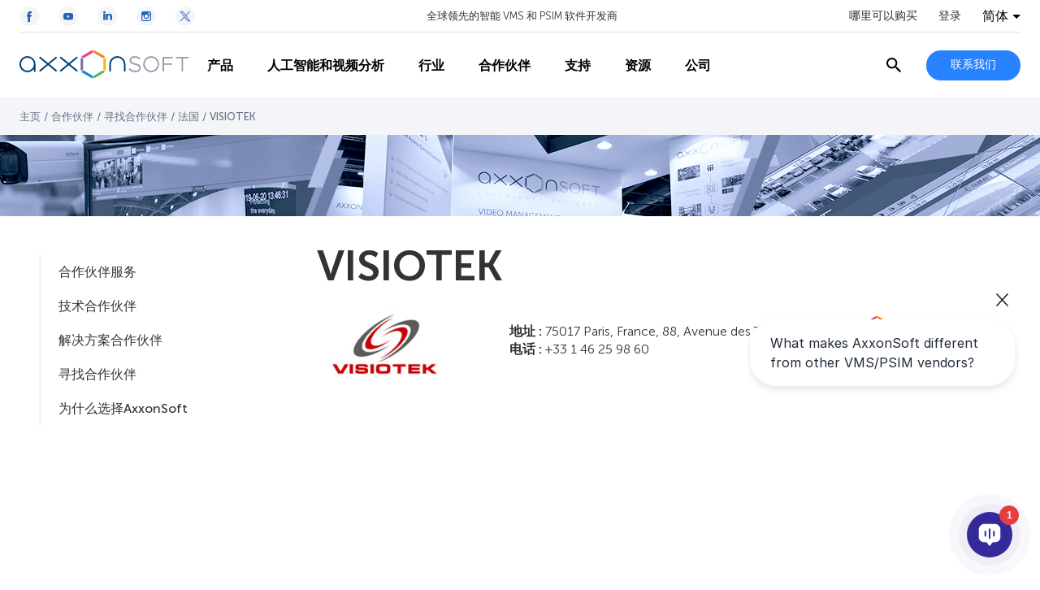

--- FILE ---
content_type: text/html; charset=UTF-8
request_url: https://cn.axxonsoft.com/partners/partner-locator/france/visiotek
body_size: 34503
content:
<!DOCTYPE html>
<html lang="cn">
<head>
    <script>
    (function (t, e) {
        var o, n, p, r;
        e.__SV || (window.posthog = e, e._i = [], e.init = function (i, s, a) {
            function g(t, e) {
                var o = e.split(".");
                2 == o.length && (t = t[o[0]], e = o[1]), t[e] = function () {
                    t.push([e].concat(Array.prototype.slice.call(arguments, 0)))
                }
            }

            (p = t.createElement("script")).type = "text/javascript", p.crossOrigin = "anonymous", p.async = !0, p.src = s.api_host.replace(".i.posthog.com", "-assets.i.posthog.com") + "/static/array.js", (r = t.getElementsByTagName("script")[0]).parentNode.insertBefore(p, r);
            var u = e;
            for (void 0 !== a ? u = e[a] = [] : a = "posthog", u.people = u.people || [], u.toString = function (t) {
                var e = "posthog";
                return "posthog" !== a && (e += "." + a), t || (e += " (stub)"), e
            }, u.people.toString = function () {
                return u.toString(1) + ".people (stub)"
            }, o = "init capture register register_once ... (обрезано)...".split(" "), n = 0; n < o.length; n++) g(u, o[n]);
            e._i.push([i, s, a])
        }, e.__SV = 1)
    })(document, window.posthog || []);

    posthog.init('phc_LSdNHKBxJMHUXiMMhqiO1XWMaW5lMLuBEeVCxUznM7U', {
        api_host: 'https://eu.i.posthog.com',
        person_profiles: 'identified_only',
    });
</script>
    <meta charset="UTF-8">
    <meta name="viewport" content="width=device-width, initial-scale=1.0">
    <meta http-equiv="X-UA-Compatible" content="ie=edge">

    <link rel="shortcut icon" href="https://cdn.axxonsoft.com/favicon.ico" type="image/x-icon">

    
    <meta name="csrf-token" content="odv8CLn7CoUChv1Vsqdi6nedOXLBVHuQMTGHGNKz">

    <!-- SEO -->
<title>VISIOTEK</title>

    <link rel="alternate" hreflang="x-default" href="https://www.axxonsoft.com/partners/partner-locator/france/visiotek" />

<meta name="keywords" content="" />
<meta name="description" content="" />

<link rel="canonical" href="https://axxonsoft.com/partners/partner-locator/france/visiotek">

    <style>@import url(https://fonts.googleapis.com/css2?family=Open+Sans:ital,wght@0,400;0,700;1,400;1,700&amp;display=swap);
/*! normalize.css v8.0.1 | MIT License | github.com/necolas/normalize.css */html{-webkit-text-size-adjust:100%;line-height:1.15}body{margin:0}main{display:block}h1{font-size:2em;margin:.67em 0}hr{box-sizing:content-box;height:0;overflow:visible}pre{font-family:monospace,monospace;font-size:1em}a{background-color:transparent}abbr[title]{border-bottom:none;text-decoration:underline;-webkit-text-decoration:underline dotted;text-decoration:underline dotted}b,strong{font-weight:bolder}code,kbd,samp{font-family:monospace,monospace;font-size:1em}small{font-size:80%}sub,sup{font-size:75%;line-height:0;position:relative;vertical-align:baseline}sub{bottom:-.25em}sup{top:-.5em}img{border-style:none}button,input,optgroup,select,textarea{font-family:inherit;font-size:100%;line-height:1.15;margin:0}button,input{overflow:visible}button,select{text-transform:none}[type=button],[type=reset],[type=submit],button{-webkit-appearance:button}[type=button]::-moz-focus-inner,[type=reset]::-moz-focus-inner,[type=submit]::-moz-focus-inner,button::-moz-focus-inner{border-style:none;padding:0}[type=button]:-moz-focusring,[type=reset]:-moz-focusring,[type=submit]:-moz-focusring,button:-moz-focusring{outline:1px dotted ButtonText}fieldset{padding:.35em .75em .625em}legend{box-sizing:border-box;color:inherit;display:table;max-width:100%;padding:0;white-space:normal}progress{vertical-align:baseline}textarea{overflow:auto}[type=checkbox],[type=radio]{box-sizing:border-box;padding:0}[type=number]::-webkit-inner-spin-button,[type=number]::-webkit-outer-spin-button{height:auto}[type=search]{-webkit-appearance:textfield;outline-offset:-2px}[type=search]::-webkit-search-decoration{-webkit-appearance:none}::-webkit-file-upload-button{-webkit-appearance:button;font:inherit}details{display:block}summary{display:list-item}[hidden],template{display:none}@font-face{font-display:swap;font-family:Museo Sans Cyrl;font-style:normal;font-weight:100;src:url(https://cdn.axxonsoft.com/fonts/MuseoSansCyrl_100.ttf)}@font-face{font-display:swap;font-family:Museo Sans Cyrl;font-style:normal;font-weight:300;src:url(https://cdn.axxonsoft.com/fonts/MuseoSansCyrl_300.ttf)}@font-face{font-display:swap;font-family:Museo Sans Cyrl;font-style:normal;font-weight:500;src:url(https://cdn.axxonsoft.com/fonts/MuseoSansCyrl_500.ttf)}@font-face{font-display:swap;font-family:Museo Sans Cyrl;font-style:normal;font-weight:700;src:url(https://cdn.axxonsoft.com/fonts/MuseoSansCyrl_700.ttf)}@font-face{font-display:swap;font-family:Museo Sans Cyrl;font-style:normal;font-weight:900;src:url(https://cdn.axxonsoft.com/fonts/MuseoSansCyrl_900.ttf)}:root{--column-offset:120px}.striped-table tr.table-group-title:hover{background-color:unset}.striped-table tr.odd:hover,.striped-table tr:hover{background-color:#d9e1eb}.striped-table tr{background-color:#fff}.striped-table tr.odd{background-color:#f3f5f8}.striped-table td{border:none}.striped-table tr td:first-child{padding-left:16px}.striped-table tr td:last-child{padding-right:16px}*{box-sizing:border-box}html{font-size:16PX}body{color:#333;font-family:Museo Sans Cyrl,Open Sans,sans-serif;font-weight:300}img{max-width:100%}img,svg{display:block}h1,h2,h3,h4,h5,h6{font-size:16px;font-weight:unset;margin:0}ol,ul{list-style:none;margin:0;padding:0}p{line-height:22px;margin-bottom:12px;margin-top:0}p:last-child{margin-bottom:0}a{color:#2782ff;cursor:pointer;font-weight:500;text-decoration:none;word-break:break-word}a:hover{text-decoration:underline}b,strong{font-weight:700}iframe{max-width:100%}.hidden{display:none!important}noindex{height:100%}.no-border{border:none!important}.overflow-auto{overflow:auto}.grecaptcha-badge{visibility:hidden}.mt-5{margin-top:5px}.mt-10{margin-top:10px}.mt-15{margin-top:15px}.mt-20{margin-top:20px}.mt-25{margin-top:25px}.mt-30{margin-top:30px}.mt-35{margin-top:35px}.mt-40{margin-top:40px}.mb-5{margin-bottom:5px}.mb-10{margin-bottom:10px}.mb-15{margin-bottom:15px}.mb-20{margin-bottom:20px}.mb-25{margin-bottom:25px}.mb-30{margin-bottom:30px}.mb-35{margin-bottom:35px}.mb-40{margin-bottom:40px}.ml-5{margin-left:5px}.ml-10{margin-left:10px}.ml-15{margin-left:15px}.ml-20{margin-left:20px}.ml-25{margin-left:25px}.ml-30{margin-left:30px}.ml-35{margin-left:35px}.ml-40{margin-left:40px}.mr-5{margin-right:5px}.mr-10{margin-right:10px}.mr-15{margin-right:15px}.mr-20{margin-right:20px}.mr-25{margin-right:25px}.mr-30{margin-right:30px}.mr-35{margin-right:35px}.mr-40{margin-right:40px}.mx-5{margin-left:5px;margin-right:5px}.mx-10{margin-left:10px;margin-right:10px}.mx-15{margin-left:15px;margin-right:15px}.mx-20{margin-left:20px;margin-right:20px}.mx-25{margin-left:25px;margin-right:25px}.mx-30{margin-left:30px;margin-right:30px}.mx-35{margin-left:35px;margin-right:35px}.mx-40{margin-left:40px;margin-right:40px}.my-5{margin-bottom:5px;margin-top:5px}.my-10{margin-bottom:10px;margin-top:10px}.my-15{margin-bottom:15px;margin-top:15px}.my-20{margin-bottom:20px;margin-top:20px}.my-25{margin-bottom:25px;margin-top:25px}.my-30{margin-bottom:30px;margin-top:30px}.my-35{margin-bottom:35px;margin-top:35px}.my-40{margin-bottom:40px;margin-top:40px}.pt-5{padding-top:5px}.pt-10{padding-top:10px}.pt-15{padding-top:15px}.pt-20{padding-top:20px}.pt-25{padding-top:25px}.pt-30{padding-top:30px}.pt-35{padding-top:35px}.pt-40{padding-top:40px}.pb-5{padding-bottom:5px}.pb-10{padding-bottom:10px}.pb-15{padding-bottom:15px}.pb-20{padding-bottom:20px}.pb-25{padding-bottom:25px}.pb-30{padding-bottom:30px}.pb-35{padding-bottom:35px}.pb-40{padding-bottom:40px}.pl-5{padding-left:5px}.pl-10{padding-left:10px}.pl-15{padding-left:15px}.pl-20{padding-left:20px}.pl-25{padding-left:25px}.pl-30{padding-left:30px}.pl-35{padding-left:35px}.pl-40{padding-left:40px}.pr-5{padding-right:5px}.pr-10{padding-right:10px}.pr-15{padding-right:15px}.pr-20{padding-right:20px}.pr-25{padding-right:25px}.pr-30{padding-right:30px}.pr-35{padding-right:35px}.pr-40{padding-right:40px}.px-5{padding-left:5px;padding-right:5px}.px-10{padding-left:10px;padding-right:10px}.px-15{padding-left:15px;padding-right:15px}.px-20{padding-left:20px;padding-right:20px}.px-25{padding-left:25px;padding-right:25px}.px-30{padding-left:30px;padding-right:30px}.px-35{padding-left:35px;padding-right:35px}.px-40{padding-left:40px;padding-right:40px}.py-5{padding-bottom:5px;padding-top:5px}.py-10{padding-bottom:10px;padding-top:10px}.py-15{padding-bottom:15px;padding-top:15px}.py-20{padding-bottom:20px;padding-top:20px}.py-25{padding-bottom:25px;padding-top:25px}.py-30{padding-bottom:30px;padding-top:30px}.py-35{padding-bottom:35px;padding-top:35px}.py-40{padding-bottom:40px;padding-top:40px}.inline{display:inline!important}.m0{margin:0!important}.mw-50{max-width:50%!important}.mw-55{max-width:55%!important}.mw-60{max-width:60%!important}.mw-65{max-width:65%!important}.mw-70{max-width:70%!important}.mw-75{max-width:75%!important}.mw-80{max-width:80%!important}.mw-85{max-width:85%!important}.mw-90{max-width:90%!important}.mw-95{max-width:95%!important}.mw-100{max-width:100%!important}.dante-embed-tooltips{z-index:10!important}.swiper-button-next,.swiper-button-prev{-webkit-touch-callout:none;background:#fff;border:1px solid #b5c2d1;border-radius:50%;height:52px;opacity:1;outline:none;pointer-events:unset;transition:all .2s ease-out;-webkit-user-select:none;-moz-user-select:none;user-select:none;width:52px;z-index:1}.swiper-button-next:hover,.swiper-button-prev:hover{border-color:#2462b7}.swiper-button-next:hover .swiper-button-arrow,.swiper-button-prev:hover .swiper-button-arrow{stroke:#2462b7}.swiper-button-next:active,.swiper-button-prev:active{border-color:rgba(39,130,252,.5)}.swiper-button-next:active .swiper-button-arrow,.swiper-button-prev:active .swiper-button-arrow{stroke:#2782ff}@media (min-width:0px) and (max-width:640px){.swiper-button-next,.swiper-button-prev{height:40px;width:40px}}.swiper-button-next:after,.swiper-button-prev:after{content:&quot;&quot;}.swiper-button-next svg,.swiper-button-prev svg{transition:all .2s ease-out}.swiper-button-next .swiper-button-arrow,.swiper-button-prev .swiper-button-arrow{stroke:#2782ff;transition:all .2s ease-out}.swiper-button-next.swiper-button-disabled,.swiper-button-next.swiper-button-disabled:active,.swiper-button-next.swiper-button-disabled:focus,.swiper-button-next.swiper-button-disabled:hover,.swiper-button-prev.swiper-button-disabled,.swiper-button-prev.swiper-button-disabled:active,.swiper-button-prev.swiper-button-disabled:focus,.swiper-button-prev.swiper-button-disabled:hover{background:rgba(181,194,209,.5);border-color:#b5c2d1;cursor:default;opacity:1;pointer-events:unset}.swiper-button-next.swiper-button-disabled .swiper-button-arrow,.swiper-button-next.swiper-button-disabled svg path,.swiper-button-next.swiper-button-disabled:active .swiper-button-arrow,.swiper-button-next.swiper-button-disabled:active svg path,.swiper-button-next.swiper-button-disabled:focus .swiper-button-arrow,.swiper-button-next.swiper-button-disabled:focus svg path,.swiper-button-next.swiper-button-disabled:hover .swiper-button-arrow,.swiper-button-next.swiper-button-disabled:hover svg path,.swiper-button-prev.swiper-button-disabled .swiper-button-arrow,.swiper-button-prev.swiper-button-disabled svg path,.swiper-button-prev.swiper-button-disabled:active .swiper-button-arrow,.swiper-button-prev.swiper-button-disabled:active svg path,.swiper-button-prev.swiper-button-disabled:focus .swiper-button-arrow,.swiper-button-prev.swiper-button-disabled:focus svg path,.swiper-button-prev.swiper-button-disabled:hover .swiper-button-arrow,.swiper-button-prev.swiper-button-disabled:hover svg path{stroke:#fff}.swiper-button-prev{left:-25px}@media (min-width:0px) and (max-width:640px){.swiper-button-prev{left:-20px}}.swiper-button-next{right:-25px}@media (min-width:0px) and (max-width:640px){.swiper-button-next{right:-20px}}.navigation-main{align-items:center;display:flex;height:100%;margin:0 24px;position:relative;width:100%}@media (min-width:0px) and (max-width:992px){.navigation-main{margin:0;overflow:unset;width:24px}}@media (min-width:993px){.navigation-main{margin:0}}.navigation-main__burger{-webkit-touch-callout:none;align-items:center;cursor:pointer;display:none;height:24px;justify-content:center;-webkit-user-select:none;-moz-user-select:none;user-select:none;width:24px}@media (min-width:0px) and (max-width:992px){.navigation-main__burger{display:flex}}.navigation-main__burger span{background-color:#000;display:block;height:2px;position:relative;width:24px}.navigation-main__burger span:after,.navigation-main__burger span:before{background-color:#000;content:&quot;&quot;;display:block;height:100%;position:absolute;transition:all .2s ease-out;width:100%}.navigation-main__burger span:before{top:-7px}.navigation-main__burger span:after{bottom:-7px}.navigation-main__first-level{background-color:#fff;height:100%;transition:all .2s ease-out}@media (min-width:0px) and (max-width:992px){.navigation-main__first-level{border-top:1px solid rgba(181,194,209,.5);display:flex;flex-direction:column;height:calc(100vh - 60px);left:-360px;max-width:360px;position:fixed;top:60px;width:100vw}}.navigation-main__first-level-items{background-color:#fff;display:flex;height:100%;left:0;position:absolute;transition:all .2s ease-out;z-index:11}@media (min-width:0px) and (max-width:992px){.navigation-main__first-level-items{display:block;height:auto;padding:10px 20px;position:static;width:100%}}@media (min-width:993px){.navigation-main__first-level-items{flex-wrap:wrap;margin:0;position:static}}.navigation-main__first-level-items&gt;.navigation-main__item{align-items:center;display:flex}@media (min-width:0px) and (max-width:992px){.navigation-main__first-level-items&gt;.navigation-main__item{height:48px}}.navigation-main__first-level-items&gt;.navigation-main__item&gt;a{align-items:center;color:#000;cursor:pointer;display:flex;font-weight:700;height:100%;padding:0 20px;position:relative;text-decoration:none;text-transform:uppercase;white-space:nowrap}@media (min-width:993px) and (max-width:1440px){.navigation-main__first-level-items&gt;.navigation-main__item&gt;a{font-size:16px;line-height:19px;padding:0 21px}}@media (min-width:0px) and (max-width:992px){.navigation-main__first-level-items&gt;.navigation-main__item&gt;a{justify-content:space-between;padding:0;width:100%}}.navigation-main__first-level-items&gt;.navigation-main__item&gt;a:hover{color:#2782ff}.navigation-main__first-level-items&gt;.navigation-main__item&gt;a:hover:before{background-color:#2782ff;bottom:0;content:&quot;&quot;;display:block;height:2px;left:0;position:absolute;width:100%}@media (min-width:0px) and (max-width:992px){.navigation-main__first-level-items&gt;.navigation-main__item&gt;a:hover:before{content:none}}@media (min-width:993px){.navigation-main__first-level-items&gt;.navigation-main__item&gt;a:hover:before{content:none}.navigation-main__first-level-items&gt;.navigation-main__item+.navigation-main__first-level-items&gt;.navigation-main__item&gt;a{padding-left:21px}}@media (min-width:0px) and (max-width:992px){.navigation-main__first-level-items&gt;.navigation-main__item--with-children&gt;a:after{background-image:url(&quot;[data-uri]&quot;);background-position:50%;background-repeat:no-repeat;background-size:cover;content:&quot;&quot;;display:block;height:7px;width:4px}}.navigation-main__mobile-additional{background-color:#fff;display:none;z-index:2}@media (min-width:0px) and (max-width:992px){.navigation-main__mobile-additional{border-top:1px solid #b5c2d1;display:flex;flex-direction:column;justify-content:space-between;padding:16px 20px}}@media (min-width:0px) and (max-width:992px) and (orientation:landscape){.navigation-main__mobile-additional{padding-bottom:70px}}.navigation-main__mobile-additional-bottom{align-items:center;display:flex;justify-content:space-between;margin-top:20px}@media (orientation:landscape){.navigation-main__mobile-additional-bottom{margin-top:10px}}.navigation-main__mobile-additional-buttons{grid-gap:20px;display:flex;flex-direction:row;flex-wrap:wrap;gap:20px;max-width:50%}@media (min-width:0px) and (max-width:992px){.navigation-main__mobile-additional-buttons .button--contact{font-size:12px;font-weight:700;line-height:14px;min-height:26px;padding:5px 9px}}.navigation-main__where-to-by{color:#333;display:inline-block;margin-bottom:20px;text-decoration:none;transition:all .3s ease-out}@media (orientation:landscape){.navigation-main__where-to-by{margin-bottom:10px}}.navigation-main__where-to-by:hover{color:#2782ff;text-decoration:none}.navigation-main__columns{background-color:#fff;border-bottom:1px solid #b5c2d1;border-top:1px solid #d9e1eb;display:none;left:0;position:fixed;top:120px;top:var(--column-offset);transition:all .2s ease-out;width:100vw;z-index:2}@media (min-width:0px) and (max-width:992px){.navigation-main__columns{border-right:1px solid #b5c2d1;border-top:none;display:block;left:-360px;max-width:360px;position:absolute;top:0;width:100vw}}.navigation-main__columns--fixed{top:80px;top:120px;top:var(--column-offset)}.navigation-main__columns-back{display:none}@media (min-width:0px) and (max-width:992px){.navigation-main__columns-back{align-items:center;border-bottom:1px solid #b5c2d1;color:#000;cursor:pointer;display:flex;font-weight:700;padding:14px 20px}.navigation-main__columns-back:before{background-image:url(&quot;[data-uri]&quot;);background-position:50%;background-repeat:no-repeat;background-size:cover;content:&quot;&quot;;display:block;height:12px;margin-right:20px;width:6px}}.navigation-main__columns-link{align-items:center;display:flex;font-weight:700;line-height:19px;text-decoration:none;text-transform:uppercase;transition:all .2s ease-out}.navigation-main__columns-link:hover{color:#2782ff;text-decoration:none}.navigation-main__columns-link-icon{background-position:50%;background-repeat:no-repeat;background-size:cover;display:inline-block;height:24px;margin-right:8px;width:24px}.navigation-main__columns-head,.navigation-main__columns-items{grid-column-gap:24px;background-color:#fff;display:grid;grid-template-columns:repeat(4,calc(25% - 18px));margin:0 auto;max-width:1440px;position:relative;width:100%;z-index:100}@media (min-width:0px) and (max-width:992px){.navigation-main__columns-head,.navigation-main__columns-items{display:flex;flex-direction:column;overflow-y:scroll;padding:20px}}.navigation-main__columns-head{border-bottom:1px solid #d9e1eb;padding:20px 48px}.navigation-main__columns-items{padding:20px 48px 28px}@media (min-width:0px) and (max-width:992px){.navigation-main__columns-items{height:calc(100vh - 172px);padding:20px 48px 68px}}.navigation-main__second-level&gt;.navigation-main__item{margin-bottom:24px}.navigation-main__second-level&gt;.navigation-main__item&gt;.arrow-wrapper&gt;a{display:inline-flex;font-weight:700;text-decoration:none}.navigation-main__second-level&gt;.navigation-main__item&gt;.arrow-wrapper&gt;a:after{content:&quot;&quot;;display:block;height:8px;margin-top:5px}.navigation-main__second-level&gt;.navigation-main__item&gt;.arrow-wrapper&gt;.navigation-main__static-url{padding-left:34px;position:relative}.navigation-main__second-level&gt;.navigation-main__item&gt;.arrow-wrapper&gt;.navigation-main__static-url:after{background-image:url(&quot;data:image/svg+xml;charset=utf-8,%3Csvg xmlns=&#039;http://www.w3.org/2000/svg&#039; width=&#039;24&#039; height=&#039;24&#039;%3E%3Cpath fill=&#039;none&#039; d=&#039;M0 0h24v24H0z&#039;/%3E%3Cpath fill=&#039;none&#039; stroke=&#039;%232782FF&#039; d=&#039;M9.3 14.708 18.705 5.3&#039;/%3E%3Cpath d=&#039;M18.996 14.618v4.39h-14v-14h4.389M12 5h7v7&#039; fill=&#039;none&#039; stroke=&#039;%232782FF&#039; stroke-miterlimit=&#039;10&#039;/%3E%3C/svg%3E&quot;);background-position:50%;background-repeat:no-repeat;height:24px;left:0;margin:0;position:absolute;top:50%;transform:translateY(-50%);width:24px}.navigation-main__second-level&gt;.navigation-main__item&gt;.arrow-wrapper&gt;.navigation-main__static-url:hover:after{height:24px;width:24px}.navigation-main__third-level{margin-top:16px}.navigation-main__third-level&gt;.navigation-main__item{margin-bottom:12px}.navigation-main__third-level&gt;.navigation-main__item&gt;a{color:#333;font-weight:300;text-decoration:none;transition:all .2s ease-out}.navigation-main__third-level&gt;.navigation-main__item&gt;a:hover{color:#2782ff;text-decoration:none}.navigation-main-menu-overlay{background-color:#000;bottom:0;left:0;opacity:20%;position:fixed;right:0;top:0;z-index:10}.navigation-main__blank-title{display:none}@media (min-width:993px){.navigation-main__blank-title{display:block;height:24px}}.navigation-main--show .navigation-main__burger span{background-color:transparent}.navigation-main--show .navigation-main__burger span:after,.navigation-main--show .navigation-main__burger span:before{top:0}.navigation-main--show .navigation-main__burger span:before{transform:rotate(45deg)}.navigation-main--show .navigation-main__burger span:after{transform:rotate(-45deg)}.navigation-main--show .navigation-main__first-level{left:0}.navigation-main__first-level-items&gt;.navigation-main__item--selected .navigation-main__columns{display:block;left:0}.navigation-main__first-level-items&gt;.navigation-main__item--selected&gt;a{color:#2782ff}.arrow-wrapper{align-items:center;display:flex}.arrow-wrapper a{text-decoration:none}.arrow-wrapper .arrow{cursor:pointer;height:24px;position:relative;width:24px}.arrow-wrapper svg{left:-8px;position:absolute;transition:left .3s .05s}.arrow-wrapper .line{stroke-dasharray:16px;stroke-dashoffset:16px;stroke-width:2px;transition:all .3s ease-out 0s}.arrow-wrapper:hover .line{stroke-dasharray:16px;stroke-dashoffset:0}.arrow-wrapper:hover svg{left:3px}.container{background-position:50%;background-repeat:no-repeat;background-size:cover;margin-left:auto;margin-right:auto;max-width:1392px;padding:0 24px;width:100%}@media (min-width:0px) and (max-width:992px){.container{padding:0 20px}}@media (min-width:641px) and (max-width:992px){.container{max-width:708px;padding:0 24px}}@media (min-width:993px) and (max-width:1440px){.container{max-width:unset;padding:0 48px}}.container--extra-small{max-width:480px;padding:0 24px}.container--small{max-width:818px;padding:0 24px}.container--medium{max-width:1050px;padding:0 24px}.container--full-width{max-width:none}.container .container{max-width:1344px;padding-left:0;padding-right:0}@media (min-width:641px) and (max-width:992px){.container .container{max-width:660px}}.container .container--extra-small{max-width:480px}.container .container--small{max-width:770px}.container .container--medium{max-width:1002px}.button{align-items:center;background-color:#2782ff;border:none;border-radius:100px;color:#fff;cursor:pointer;display:flex;font-size:14px;font-weight:500;justify-content:center;min-height:37px;padding:10px 30px;text-decoration:none;transition:all .2s ease-out;white-space:nowrap;width:-moz-fit-content;width:fit-content}.button:hover{background-color:#2462b7;text-decoration:none}.button--center{margin-left:auto;margin-right:auto}.button--line-break{line-height:20px;white-space:normal}.button--loading{padding-left:45px;padding-right:45px;position:relative}.button--loading:after{background-image:url(&quot;[data-uri]&quot;);content:&quot;&quot;;display:block;height:20px;position:absolute;right:15px;top:calc(50% - 10px);width:20px}.button--transparent{background-color:transparent;border:1px solid #b5c2d1;color:#2782ff}.button--transparent:hover{background-color:transparent;border-color:#2462b7;color:#2462b7}.button--transparent-arrow{background-color:transparent;border:1px solid #b5c2d1;color:#2782ff;padding:0 36px;position:relative}.button--transparent-arrow:hover{background-color:transparent;border-color:#2462b7;color:#2462b7}.button--transparent-arrow:after{background-image:url(&quot;[data-uri]&quot;);background-position:50%;background-repeat:no-repeat;background-size:cover;content:&quot;&quot;;display:block;height:10px;position:absolute;right:12px;width:6px}.button--transparent-arrow-left{background-color:transparent;border:1px solid #b5c2d1;color:#2782ff;padding:0 36px;position:relative}.button--transparent-arrow-left:hover{background-color:transparent;border-color:#2462b7;color:#2462b7}.button--transparent-arrow-left:after{background-image:url(&quot;[data-uri]&quot;);background-position:50%;background-repeat:no-repeat;background-size:cover;content:&quot;&quot;;display:block;height:10px;left:13px;position:absolute;transform:rotate(180deg);width:6px}.button--danger{background-color:#dc506e;color:#fff}.button--danger:hover{background-color:#f05778}.button--disabled{cursor:auto}.button--disabled,.button--disabled:hover{background-color:#b5c2d1}.button--arrow{padding:0 36px;position:relative;white-space:normal}.button--arrow:after{background-image:url(&quot;[data-uri]&quot;);background-position:50%;background-repeat:no-repeat;background-size:cover;content:&quot;&quot;;display:block;height:10px;position:absolute;right:12px;width:6px}.button--arrow-left{padding:0 36px;position:relative;white-space:normal}.button--arrow-left:after{background-image:url(&quot;[data-uri]&quot;);background-position:50%;background-repeat:no-repeat;background-size:cover;content:&quot;&quot;;display:block;height:10px;left:13px;position:absolute;transform:rotate(180deg);width:6px}.button--back{background-color:transparent;border:1px solid #b5c2d1;color:#2782ff;padding:0 20px 0 36px;position:relative;white-space:normal}.button--back:before{background-image:url(&quot;[data-uri]&quot;);background-position:50%;background-repeat:no-repeat;background-size:cover;content:&quot;&quot;;display:block;height:10px;left:12px;position:absolute;transform:rotate(180deg);width:6px}.button--back:hover{background-color:transparent;border:1px solid #2782ff}.button--anchor{background-color:#fff;border:1px solid #b5c2d1;color:#2782ff;padding-right:10px}.button--anchor:after{background-image:url(&quot;[data-uri]&quot;);background-position:50%;background-repeat:no-repeat;background-size:100%;content:&quot;&quot;;display:block;height:20px;margin-left:12px;transition:all .2s ease-out;width:20px}.button--anchor:hover{background-color:#fff}.button--anchor:hover:after{transform:rotate(90deg)}.button--download{background-color:unset;border-right:none;color:#2462b7;font-size:16px;min-height:unset;padding:0}.button--download:before{background-image:url(&quot;[data-uri]&quot;);background-position:50%;background-repeat:no-repeat;background-size:100%;content:&quot;&quot;;display:block;height:20px;margin-right:12px;transition:all .2s ease-out;width:20px}.button--download:hover{background-color:unset;border-right:none;color:#2782ff;padding:0}.button--scroll-to{border-radius:50%;height:50px;min-width:0;min-width:auto;padding:0;width:50px}.button--scroll-to,.button--scroll-to:focus,.button--scroll-to:hover{background:#fff url(&quot;[data-uri]&quot;) no-repeat 50%}.button--icon{background:transparent;border:1px solid #b5c2d1;color:#2782ff}.button--icon:focus,.button--icon:hover{background:transparent;border:1px solid #2782ff}.button--light{background-color:#fff;border:1px solid #b5c2d1;color:#2782ff}.button--light:hover{background-color:#fff;border-color:#2462b7;color:#2462b7}.socials{display:flex}.socials__item{align-items:center;border-radius:50%;display:flex;height:48px;justify-content:center;margin-right:24px;text-decoration:none;width:48px}.socials__item svg{height:100%;width:100%}.socials__item-circle,.socials__item-path{transition:all .2s ease-out}.socials__item-circle{fill:#fff}.socials__item-path,.socials__item:hover .socials__item-circle{fill:#2462b7}.socials__item:hover .socials__item-path{fill:#fff}.socials__item:last-child{margin-right:0}.socials--light .socials__item-circle{fill:#f3f5f8}.socials--small .socials__item{height:24px;width:24px}.header{background-color:#fff;left:0;position:fixed;top:0;transition:all .2s ease-out;width:100%;z-index:11}@media (min-width:0px) and (max-width:992px){.header{border-bottom:1px solid #b5c2d1}}.header__container{margin:0 auto;max-width:1440px;padding:0 24px;width:100%}@media (min-width:0px) and (max-width:640px){.header__container{padding:0 16px}}.header__top{align-items:center;border-bottom:1px solid rgba(181,194,209,.5);display:flex;height:100px;justify-content:space-between;max-height:40px;transition:max-height .2s ease-out}@media (min-width:0px) and (max-width:992px){.header__top{display:none}}.header__top-controls{grid-column-gap:26px;align-items:center;display:grid;grid-template-columns:repeat(3,auto)}.header__slogan{font-size:13px}.header__where-to-by{color:#333;display:inline-block;font-size:14px;font-weight:500;text-decoration:none;transition:all .3s ease-out}.header__where-to-by:hover{color:#2782ff;text-decoration:none}.header__main{align-items:center;display:flex;height:80px;justify-content:space-between}@media (min-width:0px) and (max-width:992px){.header__main{height:60px}}.header__main-controls{grid-column-gap:24px;align-items:center;display:grid;grid-template-columns:auto auto}@media (min-width:0px) and (max-width:992px){.header__main-controls{display:block}}@media (min-width:993px) and (max-width:1100px){.header__main-controls{grid-column-gap:10px}}@media (min-width:0px) and (max-width:992px){.header__main-controls .search-header{display:none}.header__main-controls-button{font-size:12px;height:26px;min-height:unset;padding:8px 10px}}@media (min-width:993px) and (max-width:1100px){.header__main-controls-button{min-width:auto}}@media (min-width:0px) and (max-width:992px){.header__logo{display:none}}@media (min-width:993px){.header__logo{flex-shrink:0;width:210px}}@media (min-width:1440px){.header__logo{width:240px}}.header__logo svg{height:52px;width:240px}@media (min-width:993px){.header__logo svg{height:46px;width:210px}}.header__logo--mobile{display:none}@media (min-width:0px) and (max-width:992px){.header__logo--mobile{display:block}}.header__logo--mobile svg{width:150px}.header--scrolled:after{background-color:#d9e1eb;bottom:-1px;content:&quot;&quot;;display:block;height:1px;left:0;position:absolute;width:100%}.header--minify{top:-1px}.header--minify .header__top{max-height:0;overflow:hidden}.auth-block,.auth-block__avatar{align-items:center;display:flex}.auth-block__avatar{background-color:#f0b43c;background-position:50%;background-repeat:no-repeat;background-size:cover;border-radius:50%;color:#fff;font-weight:500;height:32px;justify-content:center;margin-right:8px;text-transform:uppercase;width:32px}@media (min-width:0px) and (max-width:992px){.auth-block__avatar{display:none}}.auth-block__link{align-items:center;display:flex;text-decoration:none}@media (min-width:0px) and (max-width:992px){.auth-block__link{border:1px solid #b5c2d1;border-radius:100px;color:#2782ff;padding:5px 7px}.auth-block__link:focus,.auth-block__link:hover{border-color:#2462b7;color:#2462b7;text-decoration:none}}.auth-block__link:hover{text-decoration:none}.auth-block__label,.auth-block__login{color:#2782ff;font-size:14px;font-weight:500;text-decoration:none;transition:all .2s ease-out}.auth-block__label:hover,.auth-block__login:hover{color:#2462b7;text-decoration:none}.auth-block__login{color:#333}@media (min-width:0px) and (max-width:992px){.auth-block__login{background-color:#fff;border:1px solid #2782ff;color:#2782ff;font-size:12px;font-weight:700;line-height:14px;min-height:26px;padding:5px 13px}.auth-block__login:focus,.auth-block__login:hover{color:#fff}}.lang{z-index:5}.lang,.lang__btn{position:relative}.lang__btn{background:transparent;border:0;cursor:pointer;padding:0 15px 0 0;text-transform:uppercase}@media (min-width:0px) and (max-width:992px){.lang__btn{display:none}}.lang__btn:after{border-color:#000 transparent transparent;border-style:solid;border-width:5px 5px 0;content:&quot;&quot;;height:0;position:absolute;right:0;top:7px;width:0;z-index:2}.lang__list{background-color:#fff;box-shadow:0 7px 14px rgba(0,0,0,.2);margin:0;max-width:130px;min-width:130px;opacity:0;padding:0;position:absolute;right:0;transition:all .2s ease;visibility:hidden;width:100%}@media (min-width:0px) and (max-width:992px){.lang__list{display:none}}.lang__list--mobile{-webkit-appearance:none;-moz-appearance:none;appearance:none;background-color:transparent;border:0;font-family:inherit;font-size:14px;outline:none;width:100%}.lang__list--mobile::-ms-expand{display:none}.lang__list-link{color:#000;display:block;font-size:14px;font-weight:500;padding:8px 10px;text-decoration:none;transition:all .2s ease}.lang__list-link--current,.lang__list-link:focus,.lang__list-link:hover{background-color:#2782ff;color:#fff;text-decoration:none}.lang__select{padding-right:12px;position:relative}.lang__select:after{background-image:url(&quot;data:image/svg+xml;charset=utf-8,%3Csvg xmlns=&#039;http://www.w3.org/2000/svg&#039; width=&#039;12&#039; height=&#039;12.08&#039;%3E%3Cg fill=&#039;none&#039;%3E%3Cpath d=&#039;M0 .079h12v12H0z&#039;/%3E%3Cpath data-name=&#039;arrow-link-12px&#039; d=&#039;M9.57 4.615 6.036 8.15S3.452 5.5 2.499 4.615&#039; stroke=&#039;%23000&#039; stroke-linecap=&#039;round&#039; stroke-linejoin=&#039;round&#039; stroke-width=&#039;1.5&#039;/%3E%3C/g%3E%3C/svg%3E&quot;);content:&quot;&quot;;height:12px;position:absolute;right:0;top:50%;transform:translateY(-50%);width:12px}@media (min-width:993px){.lang__select{display:none}}.lang:hover .lang__list{opacity:1;visibility:visible}.search__input{margin-bottom:24px}.breadcrumbs{background-color:#f3f5f8}.breadcrumbs__container{margin:0 auto;max-width:1440px;padding:14px 24px}.breadcrumbs__item,.breadcrumbs__separate{color:#676e84;font-size:13px;font-weight:500}.breadcrumbs__item{text-decoration:none;transition:all .2s ease-out}.breadcrumbs__item:hover{color:#2782ff}.breadcrumbs__item--last:hover{color:#676e84}.breadcrumbs__separate{display:inline-block;margin:0 4px}.layout-master{padding-top:120px}@media (min-width:0px) and (max-width:992px){.layout-master{padding-top:60px}.layout-master.is--open{overflow:hidden}}.layout-master.cookie-active{--column-offset:182px}.layout-master.cookie-active.layout--scrolled.layout--minify{--column-offset:142px}.layout-master.cookie-detail-active{--column-offset:482px}.layout-master.cookie-detail-active.layout--scrolled.layout--minify{--column-offset:442px}.layout-master.layout--scrolled.layout--minify{--column-offset:80px}.slider-main{background-color:#b5c2d1;height:calc(100vh - 120px);min-height:600px;position:relative}@media (min-width:0px) and (max-width:992px){.slider-main{height:calc(100vh - 60px);max-height:400px;min-height:400px}}.slider-main__tiles{grid-gap:24px;display:flex;flex-direction:column;flex-wrap:wrap;gap:24px;height:100%;justify-content:center;left:0;overflow:hidden;padding:0 20px;position:absolute;top:0;width:100%;z-index:4}@media (min-width:993px){.slider-main__tiles{flex-direction:row;height:auto;justify-content:center;top:24px;width:100%}}.slider-main__tiles .swiper-container{overflow:visible;width:1100px}@media (min-width:640px) and (max-width:1200px){.slider-main__tiles .swiper-container{width:calc(100% - 48px)}}@media (min-width:426px) and (max-width:640px){.slider-main__tiles .swiper-container{width:calc(100% - 96px)}}@media (min-width:0px) and (max-width:425px){.slider-main__tiles .swiper-container{width:calc(100% - 72px)}}.slider-main__tile{grid-column-gap:12px;align-items:center;background-color:#fff;border-radius:45px;display:grid;grid-template-columns:42px auto;height:auto;min-height:85px;padding:12px 24px;width:100%}@media (min-width:993px){.slider-main__tile{margin:0 10px;max-width:350px;width:auto}}.slider-main__tile:hover{text-decoration:none}.slider-main__tile-image{height:42px}.slider-main__tile-content{display:flex;flex-direction:column;font-weight:300;justify-content:space-between;line-height:22px}@media (min-width:0px) and (max-width:425px){.slider-main__tile-title{font-size:16px;font-weight:500}}.slider-main__tile-description{color:#333}@media (min-width:0px) and (max-width:425px){.slider-main__tile-description{font-size:16px;font-weight:500}}.slider-main__slider{height:calc(100% - 80px)}@media (min-width:0px) and (max-width:992px){.slider-main__slider{height:100%}}.slider-main__slide{align-items:center;background-position:50%;background-repeat:no-repeat;background-size:cover;display:flex;justify-content:center;position:relative}.slider-main__slide-overlay{height:100%;position:absolute;width:100%;z-index:2}.slider-main__slide-video{height:100%;left:0;position:absolute;top:0;width:100%;z-index:1}@media (min-width:0px) and (max-width:992px){.slider-main__slide-video{display:none}}.slider-main__slide-video-ratio{height:100%;padding-top:56.25%;position:relative;width:100%}.slider-main__slide-video-frame,.slider-main__slide-video-ratio iframe{height:100%;position:absolute;top:0;width:100%}.slider-main__slide-content{display:grid;justify-content:center;max-width:850px;padding:48px 20px;position:relative;z-index:3}@media (min-width:0px) and (max-width:992px){.slider-main__slide-content{display:none}}.slider-main__slide-content--bottom{align-self:flex-end}@media (min-width:641px) and (max-width:768px){.slider-main__slide-content--bottom{bottom:24px;left:24px;padding:0;position:absolute}}@media (min-width:0px) and (max-width:640px){.slider-main__slide-content--bottom{bottom:24px;left:24px;padding:0;position:absolute}}.slider-main__slide-description,.slider-main__slide-title{color:#fff;text-align:center}.slider-main__slide-description .h1,.slider-main__slide-description .h2,.slider-main__slide-description .h3,.slider-main__slide-description .h4,.slider-main__slide-description h1,.slider-main__slide-description h2,.slider-main__slide-description h3,.slider-main__slide-description h4,.slider-main__slide-title .h1,.slider-main__slide-title .h2,.slider-main__slide-title .h3,.slider-main__slide-title .h4,.slider-main__slide-title h1,.slider-main__slide-title h2,.slider-main__slide-title h3,.slider-main__slide-title h4{color:#fff;display:inline-block;margin:0;white-space:nowrap}.slider-main__slide-title{font-size:51px;font-weight:700}@media (min-width:0px) and (max-width:640px){.slider-main__slide-title{margin-bottom:30px}}@media (min-width:0px) and (max-width:992px){.slider-main__slide-title{font-size:24px}}.slider-main__slide-description{font-size:24px;margin-bottom:50px;margin-top:30px}@media (min-width:641px) and (max-width:992px){.slider-main__slide-description{font-size:16px;margin-bottom:25px;margin-top:20px}}@media (min-width:0px) and (max-width:640px){.slider-main__slide-description{display:none}}.slider-main__slide-button{justify-self:center}.slider-main__pagination{background-color:#2462b7;height:80px;width:100%}@media (min-width:0px) and (max-width:992px){.slider-main__pagination{display:none}}.slider-main__pagination .swiper-container{height:100%;margin:0 auto;max-width:1600px;padding-left:24px;padding-right:24px;width:100%}@media (min-width:993px) and (max-width:1650px){.slider-main__pagination .swiper-container{max-width:1200px}}.slider-main__pagination-item{align-items:center;color:#fff;cursor:pointer;display:flex;height:100%;justify-content:center;padding:0 20px;width:auto}.slider-main__pagination-item.swiper-slide-thumb-active{background-color:#2782ff;color:#fff}.slider-main__pagination-item .h1,.slider-main__pagination-item .h2,.slider-main__pagination-item .h3,.slider-main__pagination-item .h4,.slider-main__pagination-item h1,.slider-main__pagination-item h2,.slider-main__pagination-item h3,.slider-main__pagination-item h4{color:#fff;display:inline-block;font-size:inherit;font-weight:inherit;margin:0;white-space:nowrap}.slider-main__controls{display:none}@media (min-width:993px){.slider-main__controls{display:flex}}.slider-main__controls .swiper-button-next,.slider-main__controls .swiper-button-prev{-webkit-touch-callout:none;background:#fff;border:1px solid #b5c2d1;border-radius:50%;height:50px;opacity:1;outline:none;pointer-events:unset;transition:all .2s ease-out;-webkit-user-select:none;-moz-user-select:none;user-select:none;width:50px;z-index:1}.slider-main__controls .swiper-button-next:hover,.slider-main__controls .swiper-button-prev:hover{border-color:#2462b7}.slider-main__controls .swiper-button-next:hover .swiper-button-arrow,.slider-main__controls .swiper-button-prev:hover .swiper-button-arrow{stroke:#2462b7}.slider-main__controls .swiper-button-next:active,.slider-main__controls .swiper-button-prev:active{border-color:rgba(39,130,252,.5)}.slider-main__controls .swiper-button-next:active .swiper-button-arrow,.slider-main__controls .swiper-button-prev:active .swiper-button-arrow{stroke:#2782ff}@media (min-width:641px) and (max-width:768px){.slider-main__controls .swiper-button-next,.slider-main__controls .swiper-button-prev{height:32px;position:static;width:32px}}@media (min-width:0px) and (max-width:640px){.slider-main__controls .swiper-button-next,.slider-main__controls .swiper-button-prev{height:32px;position:static;width:32px}}.slider-main__controls .swiper-button-next:after,.slider-main__controls .swiper-button-prev:after{content:&quot;&quot;}.slider-main__controls .swiper-button-prev{left:100px}@media (min-width:768px) and (max-width:1200px){.slider-main__controls .swiper-button-prev{left:20px}}@media (min-width:0px) and (max-width:992px){.slider-main__controls .swiper-button-prev{margin-right:24px}}.slider-main__controls .swiper-button-next{right:100px}@media (min-width:768px) and (max-width:1200px){.slider-main__controls .swiper-button-next{right:20px}}.slider-main__controls svg{transition:all .2s ease-out}.slider-main__controls .swiper-button-arrow{stroke:#2782ff;transition:all .2s ease-out}.slider-main__controls .swiper-button-disabled,.slider-main__controls .swiper-button-disabled:active,.slider-main__controls .swiper-button-disabled:focus,.slider-main__controls .swiper-button-disabled:hover{background:rgba(181,194,209,.5);border-color:#b5c2d1;cursor:default}.slider-main__controls .swiper-button-disabled .swiper-button-arrow,.slider-main__controls .swiper-button-disabled svg path,.slider-main__controls .swiper-button-disabled:active .swiper-button-arrow,.slider-main__controls .swiper-button-disabled:active svg path,.slider-main__controls .swiper-button-disabled:focus .swiper-button-arrow,.slider-main__controls .swiper-button-disabled:focus svg path,.slider-main__controls .swiper-button-disabled:hover .swiper-button-arrow,.slider-main__controls .swiper-button-disabled:hover svg path{stroke:#fff}
</style>


<link rel="preload" href="https://cdn.axxonsoft.com/css/media/app.css?id=88a2d482d33660b0813da5d6db655fa6" as="style" onload="this.onload=null; this.rel='stylesheet'">
<noscript><link rel="stylesheet" href="https://cdn.axxonsoft.com/css/media/app.css?id=88a2d482d33660b0813da5d6db655fa6"></noscript>

<link rel="preload" href="https://cdn.axxonsoft.com/css/media/app_desktop.css?id=89f5082b2e8920fe3fca0804b0080bf4" as="style" media="(min-width: 993px)" onload="this.onload=null; this.rel='stylesheet'">
<noscript><link rel="stylesheet" href="https://cdn.axxonsoft.com/css/media/app_desktop.css?id=89f5082b2e8920fe3fca0804b0080bf4" media="(min-width: 993px)"></noscript>

<link rel="preload" href="https://cdn.axxonsoft.com/css/media/app_tablet.css?id=6e9f0b14b176c7d91dce50f325b375f3" as="style" media="(min-width: 641px) and (max-width: 992px)" onload="this.onload=null; this.rel='stylesheet'">
<noscript><link rel="stylesheet" href="https://cdn.axxonsoft.com/css/media/app_tablet.css?id=6e9f0b14b176c7d91dce50f325b375f3" media="(min-width: 641px) and (max-width: 992px)"></noscript>

<link rel="preload" href="https://cdn.axxonsoft.com/css/media/app_mobile.css?id=ee1af742663c24c62a7e4602f7ff3d52" as="style" media="(max-width: 640px)" onload="this.onload=null; this.rel='stylesheet'">
<noscript><link rel="stylesheet" href="https://cdn.axxonsoft.com/css/media/app_mobile.css?id=ee1af742663c24c62a7e4602f7ff3d52" media="(max-width: 640px)"></noscript>
    
    <!-- Google Tag Manager -->
<script>(function(w,d,s,l,i){w[l]=w[l]||[];w[l].push({'gtm.start':
            new Date().getTime(),event:'gtm.js'});var f=d.getElementsByTagName(s)[0],
        j=d.createElement(s),dl=l!='dataLayer'?'&l='+l:'';j.async=true;j.src=
        'https://www.googletagmanager.com/gtm.js?id='+i+dl;f.parentNode.insertBefore(j,f);
    })(window,document,'script','dataLayer','GTM-M8PGZ3F');</script>
<!-- End Google Tag Manager -->

            <script type="application/ld+json">{"@context":"https:\/\/schema.org","@type":"BreadcrumbList","itemListElement":[{"@type":"ListItem","position":1,"name":"主页","url":"https:\/\/cn.axxonsoft.com","item":"https:\/\/cn.axxonsoft.com"},{"@type":"ListItem","position":2,"name":"合作伙伴","url":"https:\/\/cn.axxonsoft.com\/partners","item":"https:\/\/cn.axxonsoft.com\/partners"},{"@type":"ListItem","position":3,"name":"寻找合作伙伴","url":"https:\/\/cn.axxonsoft.com\/partners\/partner-locator","item":"https:\/\/cn.axxonsoft.com\/partners\/partner-locator"},{"@type":"ListItem","position":4,"name":"法国","url":"https:\/\/cn.axxonsoft.com\/partners\/partner-locator\/france","item":"https:\/\/cn.axxonsoft.com\/partners\/partner-locator\/france"},{"@type":"ListItem","position":5,"name":"VISIOTEK"}]}</script>

    <script type="application/ld+json">{"@context":"https:\/\/schema.org","@type":"WebPage","name":"VISIOTEK","url":"https:\/\/cn.axxonsoft.com\/partners\/partner-locator\/france\/visiotek","isPartOf":{"@type":"WebSite","name":"AxxonSoft","url":"https:\/\/axxonsoft.com","publisher":{"@type":"Organization","name":"Axxonsoft LLC","logo":{"@type":"ImageObject","url":"https:\/\/cdn.axxonsoft.com\/images\/logo.svg","width":240,"height":53},"sameAs":["https:\/\/www.facebook.com\/axxonsoft","https:\/\/www.youtube.com\/c\/AxxonSoftUS","https:\/\/www.linkedin.com\/company\/axxonsoft\/","https:\/\/www.instagram.com\/axxon_soft\/","https:\/\/twitter.com\/axxonsoft_en\/"]},"potentialAction":{"@type":"SearchAction","target":"https:\/\/axxonsoft.com\/search?q={search_term_string}","query-input":"required name=search_term_string"}},"potentialAction":{"@type":"ReadAction","target":"https:\/\/cn.axxonsoft.com\/partners\/partner-locator\/france\/visiotek"},"dateModified":"2023-03-23T11:57:32+03:00","datePublished":"2021-06-14T08:35:23+03:00"}</script>


    <script>window.translations = {"advice_source":{"15059":"Reference","15061":"Word of mouth","15063":"Exhibition \/ Online event","15065":"Search Engine (Google, Bing, etc)","15067":"Ads","15069":"Linkedin","15071":"Youtube","15073":"Facebook","15075":"Other","22586":"AI search (e.g., ChatGPT, Perplexity)"},"auth":{"form_title":"Welcome to My AxxonSoft","failed":"\u8fd9\u4e9b\u51ed\u636e\u4e0e\u6211\u4eec\u7684\u8bb0\u5f55\u4e0d\u7b26\u3002","password":"\u63d0\u4f9b\u7684\u5bc6\u7801\u4e0d\u6b63\u786e\u3002","throttle":"\u767b\u5f55\u5c1d\u8bd5\u6b21\u6570\u8fc7\u591a\u3002\u8bf7\u5728 :seconds \u79d2\u540e\u91cd\u8bd5\u3002","sign_in":"Sign In","sign_up":"Sign Up","forgot_password":"Forgot your password?","password_recovery":"Password recovery","register":"Register","does_not_have_account":"Don't have a My Axxonsoft account?","change_password":"Change password","for":"For","verification_message_title":"We have sent a verification link to your email address","verification_check_email":"Check your mailbox :email to verify your email.","verification_message_text":"To try out your account, you can sign in right now and get the access to the basic functionality. When you verify your email, you will get access to the all features of My AxxonSoft.","resend_verification_email":"Resend Verification Email","log_out":"Log Out"},"axxon":{"certified_professionals":{"pdf":{"title_start":"\u5b8c\u6210\u8bc1\u4e66","title_end":"\u5df2\u63d0\u4ea4\u7ed9","name":"\u5168\u540d","company":"\u516c\u53f8","completion_start":"\u4e3a\u4e86\u5b8c\u6210","completion_end":"\u8ba4\u8bc1\u5de5\u7a0b\u5e08","date":"\u65e5\u671f","term":"\u8bc1\u4e66\u6709\u6548\u671f\u4e3a2\u5e74"},"card":{"full_name":"\u5168\u540d","cert_id":"\u8bc1\u4e66\u7f16\u53f7","cert_type":"Certificate type","data_start":"\u6570\u636e\u767b\u5f55","data_end":"\u6570\u636e\u5230","cert":"\u8bc1\u4e66","download":"Download","records":"\u672a\u627e\u5230\u6ee1\u8db3\u8fc7\u6ee4\u6761\u4ef6\u7684\u8bb0\u5f55\u3002\u66f4\u6539\u8fc7\u6ee4\u503c\u3002"}},"events":{"date":"\u65e5\u671f","place":"\u5730\u65b9","event":"\u4e8b\u4ef6","soon":"\u5373\u5c06\u63a8\u51fa\uff0c\u656c\u8bf7\u671f\u5f85","detail":"\u8be6\u7ec6\u4e8b\u4ef6"},"supported_devices":{"show":{"vendor":"\u5382\u5546","firmware":"\u56fa\u4ef6","type":"\u7c7b\u578b","channel":"\u901a\u9053","integration_status_next":"Axxon One \u4e2d\u7684\u96c6\u6210\u72b6\u6001","number_streams_next":"Axxon One \u4e2d\u7684\u7801\u6d41\u6570\u91cf","mjpeg_next":"Axxon One \u4e2d\u7684 MJPEG","mpeg_next":"Axxon One \u4e2d\u7684 MPEG","h264_next":"Axxon One \u4e2d\u7684 H.264","h265_next":"Axxon One \u4e2d\u7684 H.265","audio_in_next":"Axxon One \u4e2d\u7684\u97f3\u9891\u8f93\u5165","audio_out_next":"Axxon One \u4e2d\u7684\u97f3\u9891\u8f93\u51fa","ptz_in_next":"Axxon One \u4e2d\u7684 PTZ","tag_track_in_next":"Axxon One \u4e2d\u6807\u8bb0\u548c\u8ddf\u8e2a","alarm_in_next":"Axxon One \u4e2d\u7684\u62a5\u8b66\u8f93\u5165","alarm_out_next":"Axxon One \u4e2d\u7684\u62a5\u8b66\u8f93\u51fa","analytics_in_next":"Axxon One \u4e2d\u7684\u89c6\u9891\u5206\u6790","integration_status_intellect":"Axxon PSIM \u4e2d\u7684\u96c6\u6210\u72b6\u6001","multistream_intellect":"Axxon PSIM \u4e2d\u591a\u7801\u6d41","number_streams_intellect":"Axxon PSIM \u4e2d\u7684\u7801\u6d41\u6570\u91cf","mjpeg_intellect":"Axxon PSIM\u4e2d\u7684 MJPEG","mpeg_intellect":"Axxon PSIM\u4e2d\u7684 MPEG","h264_intellect":"Axxon PSIM\u4e2d\u7684 H.264","h265_intellect":"Axxon PSIM\u4e2d\u7684 H.265","audio_in_intellect":"Axxon PSIM\u4e2d\u7684\u97f3\u9891\u8f93\u5165","audio_out_intellect":"Axxon PSIM\u4e2d\u7684\u97f3\u9891\u8f93\u51fa","ptz_in_intellect":"Axxon PSIM\u4e2d\u7684 PTZ","alarm_in_intellect":"Axxon PSIM\u4e2d\u7684\u62a5\u8b66\u8f93\u5165","alarm_out_intellect":"Axxon PSIM\u4e2d\u7684\u62a5\u8b66\u8f93\u51fa","storage_intellect":"Axxon PSIM\u4e2d\u7684\u5185\u7f6e\u5b58\u50a8","analytics_intellect":"Axxon PSIM\u4e2d\u7684\u89c6\u9891\u5206\u6790","x64_support":"x64 \u6a21\u5757\u652f\u6301","multicast":"\u7ec4\u64ad"},"table":{"model":"\u578b\u53f7","type":"\u7c7b\u578b","channel":"\u901a\u9053"},"products":{"intellect":"Axxon PSIM","axxon_next":"Axxon One"}},"forms":{"first_name":"\u540d","last_name":"\u59d3","phone_number":"\u7535\u8bdd\u53f7\u7801","email":"\u7535\u5b50\u90ae\u4ef6","company":"\u516c\u53f8","country":"\u56fd\u5bb6","reason":"\u60a8\u63d0\u51fa\u8981\u6c42\u7684\u539f\u56e0","advice_source":"How did you discover AxxonSoft?","message":"\u4fe1\u606f","agreement":"\u6211\u540c\u610f\u63a5\u53d7\u6709\u5173\u7279\u522b\u4fc3\u9500\u3001\u6d3b\u52a8\u548c\u66f4\u591a\u4fe1\u606f.","agree_policy":{"start":"\u70b9\u51fb\u53d1\u9001\u5373\u8868\u793a\u60a8\u540c\u610f\u6211\u4eec\u7684","medium":"\u9690\u79c1\u653f\u7b56","end":" "},"save_to_pdf":"\u4fdd\u5b58\u4e3a PDF","new_password":"\u65b0\u5bc6\u7801\uff08\u6700\u5c11 6 \u4e2a\u5b57\u7b26\uff09","password":"Password","forgot_password":"Forgot your password?","company_website":"Website","confirm_new_password":"\u786e\u8ba4\u65b0\u5bc6\u7801","change_password":"\u66f4\u6539\u5bc6\u7801","profile":"\u6982\u8ff0","your_company":"\u60a8\u7684\u516c\u53f8","company_name":"\u516c\u53f8\u540d","website":"\u7f51\u7ad9","industry":"\u884c\u4e1a","city":"\u57ce\u5e02","phone":"\u7535\u8bdd","manager_agreement":"\u6211\u540c\u610f AxxonSoft \u7ecf\u7406\u53ef\u4ee5\u8054\u7cfb\u6211","news_subscription":"\u65b0\u95fb\u8ba2\u9605","role_in_company":"Your role in the company","save":"\u4fdd\u5b58","profile_title":"Account settings","privacy_settings":"Privacy settings","placeholders":{"first_name":" ","last_name":" ","phone_number":" ","email":" ","company":"Enter your company name","country":"Choose your country","message":"Tell us how we can help","project_registration_name":" ","project_registration_city":"Enter state or city","project_registration_date":"Enter date (MM\/DD\/YYYY)","project_registration_budjet":"Enter budget (USD)","project_registration_competition":"Enter information about competitors","project_registration_camerabrands":"Enter camera brands","project_registration_serverbrands":"Enter server brands\u00a0","project_registration_message":"Briefly describe the project and its objectives","project_registration_attachment":"Select a file","company_project_name":"  ","partner_first_name":"  ","partner_last_name":"  ","partner_email":"  ","partner_phone_number":"  ","integrator_company":"  ","integrator_name":"  ","integrator_email":"  ","integrator_phone_number":"  ","enduser_name":"  ","enduser_email":"  ","enduser_phone_number":"  ","enduser_cnpj":"Enter your Company Identification Number (e.g., CNPJ, EIN, CRN)","enduser_\u0441ompany":"  ","enduser_cnpg":"Enter your Company Identification Number (e.g., CNPJ, EIN, CRN)","project_registration_neededItem_amount":0,"project_registration_forecast":"%","project_registration_country":"Select the country where the project is located","project_registration_product":"Select the product","project_registration_industry":"Select project industry"},"saved":"Saved","project_registration_name":"Project name","project_registration_name_description":"Clearly state the project name, including the branch, site, or phase, especially for major projects or expansions","project_registration_industry":"Industry of the project","project_registration_country":"Project country","project_registration_city":"State\/city","project_registration_product":"Product type","project_registration_channels":"Number of channels","project_registration_channels_description":"Indicate the quantity of base licenses, excluding analytics. For example, 10 Unified","project_registration_forecast":"Forecast","project_registration_date":"Estimated project end date","project_registration_budjet":"Estimated budget (USD)","project_registration_competition":"Competition","project_registration_name_competition":"  ","project_registration_camerabrands":"Camera brands","project_registration_name_camerabrands":"  ","project_registration_serverbrands":"Server brands","project_registration_name_serverbrands":"  ","project_registration_message":"About the project","project_registration_attachment":"Attachment","partner_details_text":"AxxonSoft Partner\u2019s details","partner_details_subtext":"Certified Integrator, Distributor, or Sales Representative","company_project_name":"AxxonSoft Partner\u2019s Company","partner_first_name":"AxxonSoft Partner\u2019s First Name","partner_last_name":"AxxonSoft Partner\u2019s Last Name","partner_email":"AxxonSoft Partner\u2019s Email","partner_phone_number":"AxxonSoft Partner\u2019s Phone","integrator_details_text":"Integrator\u2019s details","integrator_details_subtext":"Duplicate the data if the integrator is a certified partner","integrator_company":"AxxonSoft Integrator\u2019s Company","integrator_name":"AxxonSoft Integrator\u2019s Name","integrator_email":"AxxonSoft Integrator\u2019s Email","integrator_phone_number":"AxxonSoft Integrator\u2019s Phone","enduser_\u0441ompany":"End-User\u2019s Last Company","enduser_name":"End User's Name","enduser_email":"AxxonSoft End-User\u2019s Email","enduser_phone_number":"AxxonSoft End-User\u2019s Phone","project_registration_needed":"Analytics needed","project_registration_amount":"Amount","enduser_cnpj":"Company Registration Number","enduser_text":"End-User information","enduser_subtext":"   ","select_file_more_5mb":"File must be smaller than 5 Mb","select_file_failed":"Invalid format","exit_popup":{"iframe_src":"https:\/\/2a983093.sibforms.com\/serve\/[base64]        "},"ucf":{"message":"\u60a8\u6709\u4e3a\u4fdd\u5b58\u7684\u66f4\u6539\u3002\u60a8\u786e\u5b9a\u8981\u79bb\u5f00\u5417\uff1f"},"wlm":{"title":"\u60f3\u4e86\u89e3\u66f4\u591a\u5417\uff1f","redirect_button":"\u83b7\u53d6\u514d\u8d39\u6f14\u793a","content_text":"\u9884\u7ea6\u4e00\u5bf9\u4e00\u4e13\u5c5e\u4f1a\u8bae\uff0c\u643a\u5e26\u60a8\u7684\u95ee\u9898\u524d\u6765\uff0c\u83b7\u53d6\u8be6\u5c3d\u89e3\u7b54"},"state":"State"},"filter_office_regions":{"select_region":"\u6216\u9009\u62e9\u5e0c\u671b\u7684\u533a\u57df"},"filter_supported_devices":{"basic_search_parameters":"\u57fa\u672c\u641c\u7d22\u53c2\u6570","show_supported_ip_device":"\u663e\u793a\u652f\u6301\u7684 IP \u8bbe\u5907","vendor":"\u5382\u5546","device_type":"\u8bbe\u5907\u7c7b\u578b","additional_search_parameters":"\u5176\u4ed6\u641c\u7d22\u53c2\u6570","channel":"\u901a\u9053","number_of_streams":"\u7801\u6d41\u6570\u91cf","microphone":"\u9ea6\u514b\u98ce","speaker":"\u626c\u58f0\u5668","sensor":"\u4f20\u611f\u5668","relay":"\u7ee7\u7535\u5668","video_codecs":"\u89c6\u9891\u7f16\u89e3\u7801\u5668","analytics":"\u89c6\u9891\u5206\u6790","embedded_tracker":"\u5d4c\u5165\u5f0f\u76ee\u6807\u8ddf\u8e2a\u5668","edge_storage":"\u8fb9\u7f18\u5b58\u50a8","multicast":"\u7ec4\u64ad","search_for_ip_devices":"\u641c\u7d22 IP \u8bbe\u5907","error_select_product":"\u8bf7\u81f3\u5c11\u9009\u62e9 Axxon One \u6216 Axxon PSIM\u4e2d\u7684\u4e00\u79cd\u4ea7\u54c1","coming_soon":"Coming soon","detector_search":"Find and download your detector","all":"Select all","clear":"Clear all"},"nearest_office":{"location":"\u60a8\u6240\u5728\u4f4d\u7f6e\u6700\u8fd1\u7684 AxxonSoft \u529e\u516c\u5ba4","tel":"\u7535\u8bdd\uff1a"},"search":{"search":"\u641c\u7d22","title":"Search Results","empty":"\u641c\u7d22\u680f\u4e3a\u7a7a\uff0c\u8bf7\u8f93\u5165\u60a8\u8981\u67e5\u627e\u7684\u5185\u5bb9","more_then_2":" ","nothing_found":"\u5f88\u9057\u61be\uff0c\u60a8\u7684\u641c\u7d22\u4e0e\u4efb\u4f55\u6587\u6863\u90fd\u4e0d\u5339\u914d\u3002","field_is_required":"\u641c\u7d22\u5e94\u8be5\u591a\u4e8e 2 \u4e2a\u7b26\u53f7"},"add-ons":"\u9644\u52a0\u7ec4\u4ef6","address":"\u5730\u5740","all_news":"\u6240\u6709\u65b0\u95fb","all_categories":"\u6240\u6709\u7c7b\u522b","back":"\u540e\u9000","become_partner":"\u6210\u4e3a AxxonSoft \u5408\u4f5c\u4f19\u4f34","certificate_id":"\u8bc1\u4e66\u7f16\u53f7","certified_professionals_intellect":"Axxon PSIM \u8ba4\u8bc1\u5de5\u7a0b\u5e08","certified_professionals_next":"Axxon One \u8ba4\u8bc1\u5de5\u7a0b\u5e08","coming_soon":"\u5373\u5c06\u53d1\u5e03","contact_us":"\u8054\u7cfb\u6211\u4eec","copyright":"\u7248\u6743","dashboard":"\u4eea\u8868\u76d8","date_end":"\u7ed3\u675f\u65e5\u671f","date_start":"\u5f00\u59cb\u65e5\u671f","details":"\u7ec6\u8282","download":"\u4e0b\u8f7d","enter":"\u8fdb\u5165","events_title":"\u6d3b\u52a8","events_button":"\u6d3b\u52a8","fax":"\u4f20\u771f","find":"\u5bfb\u627e","find_one_here":"\u5728\u8fd9\u91cc\u5bfb\u627e","home":"\u4e3b\u9875","join":"\u52a0\u5165","learn_more":"\u4e86\u89e3\u66f4\u591a","learn_more_about":"\u4e86\u89e3\u66f4\u591a\u5173\u4e8e","like_learn_about":"\u6211\u60f3\u4e86\u89e3\u66f4\u591a\u5173\u4e8e","load_more":"\u52a0\u8f7d\u66f4\u591a","log_in":"\u767b\u5f55","looking_partner":"\u5bfb\u627e\u5408\u4f19\u4f19\u4f34\uff1f","modified":"\u4fee\u6539\u7684","more":"\u66f4\u591a\u7684...","more_customers":"\u5438\u5f15\u66f4\u591a\u5ba2\u6237\u3002\u589e\u52a0\u60a8\u7684\u5229\u6da6\u3002\u53d1\u5c55\u60a8\u7684\u4e1a\u52a1\u3002","my_axxonsoft":"\u6211\u7684 AxxonSoft","news":"\u6d88\u606f","not_set":"\u6ca1\u6709\u8bbe\u7f6e","of":"\u7684","online_live_session":"\u7ebf\u4e0a\u76f4\u64ad\u6d3b\u52a8","page":"\u9875","partners_count":"\u6211\u4eec\u6709\u8d85\u8fc7 5800 \u4e2a\u3002","partnership":"\u5408\u4f19\u4f19\u4f34","phone":"\u7535\u8bdd","play_all_youtube":"\u5728 YouTube \u4e0a\u64ad\u653e\u6240\u6709\u5185\u5bb9","policy":"\u9690\u79c1\u653f\u7b56","presenter":"\u6f14\u8bb2\u4eba","preview_image":"\u9884\u89c8\u56fe\u50cf","register":"Request a demo","reset":"\u91cd\u7f6e","result":"\u7ed3\u679c","rights":"AxxonSoft \u7248\u6743\u6240\u6709\u3002","send":"\u53d1\u9001","slogan":"\u5168\u7403\u9886\u5148\u7684\u667a\u80fd VMS \u548c PSIM \u8f6f\u4ef6\u5f00\u53d1\u5546","solution_partners":"\u89e3\u51b3\u65b9\u6848\u5408\u4f5c\u4f19\u4f34","subscribe":"\u8ba2\u9605","support":"\u5931\u8d25\u7684","term":"\u6761\u6b3e","view_maps":"\u67e5\u770b\u8c37\u6b4c\u5730\u56fe","watch_video":"\u67e5\u770b\u89c6\u9891","web":"\u7f51\u7edc","where_to_buy":"\u54ea\u91cc\u53ef\u4ee5\u8d2d\u4e70","your_city":"\u60a8\u7684\u57ce\u5e02","language":"\u8bed\u8a00","go_to":"\u8f6c\u81f3","editions":{"functionality":"FUNCTIONALITY","add_on":"\u9644\u52a0\u7ec4\u4ef6"},"read-on":"Read on","menu":"Menu","choose_location":"Choose your country\/location","sent":"Sent","filter_detector_groups":"Features","filter_detector_functions":"Detectors","filter_multiple_functions_selected":"Selected All","filter_neiron":"General Neural Models","sdk_popup":{"title":"Request SDK","text":"This SDK documentation is not publicly available. Access is provided upon request via your local AxxonSoft representative.\nTo request access, please contact your local manager or submit the form below.","button_text":"Request SDK"}},"downloads":{"column_title":{"download":"\u4e0b\u8f7d","documentation":"\u6587\u6863","release_notes":"\u53d1\u5e03\u8bf4\u660e","mobile_install":"\u5b89\u88c5","clear_all":"Clear all","windows":"Windows","linux":"Linux","detector":"Detectors"},"modal":{"authorization":{"title":"\u767b\u5f55\u4ee5\u4e0b\u8f7d","text":"\u6b32\u60f3\u8bbf\u95ee\u6b64\u5185\u5bb9\uff0c\u60a8\u9700\u8981\u767b\u5f55\u5230 My AxxonSoft","button_text":"\u767b\u5f55"},"profile_complete":{"title":"\u51c6\u5907\u597d\u5f00\u59cb\u4e86\u5417\uff1f","text":"\u4e3a\u4e86\u83b7\u5f97\u65e0\u7f1d\u7684\u4f53\u9a8c\uff0c\u8bf7\u786e\u4fdd\u63d0\u4f9b\u4e86\u6240\u6709\u5fc5\u8981\u7684\u4fe1\u606f\u3002","button_text":"\u8d26\u6237\u8bbe\u7f6e"}}},"google":{"copy":"This site is protected by reCAPTCHA and the Google","terms":"Terms of Service","privacy":"Privacy Policy","and":"and","apply":"apply"},"pagination":{"previous":"&laquo;\u5411\u524d","next":"\u5411\u540e &raquo;"},"passwords":{"reset":"\u60a8\u7684\u5bc6\u7801\u5df2\u91cd\u7f6e\uff01","sent":"\u6211\u4eec\u5df2\u5c06\u60a8\u7684\u5bc6\u7801\u91cd\u7f6e\u94fe\u63a5\u901a\u8fc7\u7535\u5b50\u90ae\u4ef6\u53d1\u9001\u7ed9\u60a8\uff01","throttled":"\u8bf7\u7a0d\u5019\u518d\u91cd\u8bd5\u3002","token":"\u6b64\u5bc6\u7801\u91cd\u7f6e\u4ee4\u724c\u65e0\u6548\u3002","user":"\u6211\u4eec\u627e\u4e0d\u5230\u5177\u6709\u8be5\u7535\u5b50\u90ae\u4ef6\u5730\u5740\u7684\u7528\u6237\u3002"},"reasons":{"57":"\u8bf7\u6c42\u62a5\u4ef7","59":"\u4e00\u822c\u67e5\u8be2","61":"\u6210\u4e3a\u5408\u4f5c\u4f19\u4f34","63":"\u8054\u7cfb\u652f\u6301","65":"Request a live demo","22596":"Request SDK"},"validation":{"recaptcha":"\u4f60\u662f\u673a\u5668\u4eba\u5417\uff1f","name":": \u5c5e\u6027\u53ea\u80fd\u5305\u542b\u5b57\u6bcd\u548c\u7a7a\u683c\u3002","invalid_format":"\u65e0\u6548\u7684\u683c\u5f0f","invalid_email":"\u4e0d\u5408\u89c4\u7535\u90ae","invalid_min_length":"\u8be5\u5b57\u6bb5\u5e94\u81f3\u5c11\u4e3a :length long","invalid_max_length":"\u5141\u8bb8\u7684\u6700\u5927\u957f\u5ea6\u662f :length","accepted":": \u5c5e\u6027\u5fc5\u987b\u88ab\u63a5\u53d7\u3002","active_url":":attribute \u4e0d\u662f\u6709\u6548\u7684 URL\u3002","after":":attribute \u5fc5\u987b\u662f :date \u4e4b\u540e\u7684\u65e5\u671f\u3002","after_or_equal":":attribute \u5fc5\u987b\u662f\u665a\u4e8e\u6216\u7b49\u4e8e :date \u7684\u65e5\u671f\u3002","alpha":":attribute \u53ea\u80fd\u5305\u542b\u5b57\u6bcd\u3002","alpha_dash":": \u5c5e\u6027\u53ea\u80fd\u5305\u542b\u5b57\u6bcd\u3001\u6570\u5b57\u3001\u7834\u6298\u53f7\u548c\u4e0b\u5212\u7ebf\u3002","alpha_num":": \u5c5e\u6027\u53ea\u80fd\u5305\u542b\u5b57\u6bcd\u548c\u6570\u5b57\u3002","array":":attribute \u5fc5\u987b\u662f\u4e00\u4e2a\u6570\u7ec4\u3002","before":":attribute \u5fc5\u987b\u662f :date \u4e4b\u524d\u7684\u65e5\u671f\u3002","before_or_equal":":attribute \u5fc5\u987b\u662f\u65e9\u4e8e\u6216\u7b49\u4e8e :date \u7684\u65e5\u671f\u3002","between":{"numeric":":attribute \u5fc5\u987b\u4ecb\u4e8e :min \u548c :max \u4e4b\u95f4\u3002","file":":attribute \u5fc5\u987b\u4ecb\u4e8e :min \u548c :max \u5343\u5b57\u8282\u4e4b\u95f4\u3002","string":":attribute \u5fc5\u987b\u4ecb\u4e8e :min \u548c :max \u5b57\u7b26\u4e4b\u95f4\u3002","array":":attribute \u5fc5\u987b\u4ecb\u4e8e :min \u548c :max \u9879\u4e4b\u95f4\u3002"},"boolean":":attribute \u5b57\u6bb5\u5fc5\u987b\u4e3a\u771f\u6216\u5047\u3002","confirmed":":attribute \u786e\u8ba4\u4e0d\u5339\u914d\u3002","date":":attribute \u4e0d\u662f\u6709\u6548\u65e5\u671f\u3002","date_equals":":attribute \u5fc5\u987b\u662f\u7b49\u4e8e :date \u7684\u65e5\u671f\u3002","date_format":":attribute \u4e0e\u683c\u5f0f :format \u4e0d\u5339\u914d\u3002","different":":attribute \u548c :other \u5fc5\u987b\u4e0d\u540c\u3002","digits":": \u5c5e\u6027\u5fc5\u987b\u662f :digits \u6570\u5b57\u3002","digits_between":": \u5c5e\u6027\u5fc5\u987b\u4ecb\u4e8e :min \u548c :max \u6570\u5b57\u4e4b\u95f4\u3002","dimensions":":attribute \u5177\u6709\u65e0\u6548\u7684\u56fe\u50cf\u5c3a\u5bf8\u3002","distinct":":attribute \u5b57\u6bb5\u5177\u6709\u91cd\u590d\u503c\u3002","email":":attribute \u5fc5\u987b\u662f\u6709\u6548\u7684\u7535\u5b50\u90ae\u4ef6\u5730\u5740\u3002","ends_with":":attribute \u5fc5\u987b\u4ee5\u4e0b\u5217\u4e4b\u4e00\u7ed3\u5c3e\uff1a:values\u3002","exists":"\u9009\u62e9\u7684 : \u5c5e\u6027\u65e0\u6548\u3002","file":":attribute \u5fc5\u987b\u662f\u4e00\u4e2a\u6587\u4ef6\u3002","filled":":attribute \u5b57\u6bb5\u5fc5\u987b\u6709\u4e00\u4e2a\u503c\u3002","gt":{"numeric":":attribute \u5fc5\u987b\u5927\u4e8e :value\u3002","file":":attribute \u5fc5\u987b\u5927\u4e8e :value \u5343\u5b57\u8282\u3002","string":":attribute \u5fc5\u987b\u5927\u4e8e :value \u5b57\u7b26","array":":attribute \u5fc5\u987b\u6709\u591a\u4e2a :value \u9879\u3002"},"gte":{"numeric":":attribute \u5fc5\u987b\u5927\u4e8e\u6216\u7b49\u4e8e :value\u3002","file":":attribute \u5fc5\u987b\u5927\u4e8e\u6216\u7b49\u4e8e :value \u5343\u5b57\u8282\u3002","string":":attribute \u5fc5\u987b\u5927\u4e8e\u6216\u7b49\u4e8e :value \u5b57\u7b26\u3002","array":":attribute \u5fc5\u987b\u6709 :value \u9879\u6216\u66f4\u591a\u9879\u3002"},"image":":attribute \u5fc5\u987b\u662f\u56fe\u50cf\u3002","in":"\u9009\u62e9\u7684 : \u5c5e\u6027\u65e0\u6548\u3002","in_array":":other \u4e2d\u4e0d\u5b58\u5728 :attribute \u5b57\u6bb5\u3002","integer":": \u5c5e\u6027\u5fc5\u987b\u662f\u6574\u6570\u3002","ip":":attribute \u5fc5\u987b\u662f\u6709\u6548\u7684 IP \u5730\u5740\u3002","ipv4":":attribute \u5fc5\u987b\u662f\u6709\u6548\u7684 IPv4 \u5730\u5740\u3002","ipv6":":attribute \u5fc5\u987b\u662f\u6709\u6548\u7684 IPv6 \u5730\u5740\u3002","json":":attribute \u5fc5\u987b\u662f\u6709\u6548\u7684 JSON \u5b57\u7b26\u4e32\u3002","lt":{"numeric":":attribute \u5fc5\u987b\u5c0f\u4e8e :value\u3002","file":":attribute \u5fc5\u987b\u5c0f\u4e8e :value \u5343\u5b57\u8282\u3002","string":":attribute \u5fc5\u987b\u5c0f\u4e8e :value \u5b57\u7b26\u3002","array":":attribute \u5fc5\u987b\u5c11\u4e8e :value \u9879\u3002"},"lte":{"numeric":":attribute \u5fc5\u987b\u5c0f\u4e8e\u6216\u7b49\u4e8e :value\u3002","file":":attribute \u5fc5\u987b\u5c0f\u4e8e\u6216\u7b49\u4e8e :value \u5343\u5b57\u8282\u3002","string":":attribute \u5fc5\u987b\u5c0f\u4e8e\u6216\u7b49\u4e8e :value \u5b57\u7b26\u3002","array":":attribute \u4e0d\u80fd\u6709\u8d85\u8fc7 :value \u9879\u3002"},"max":{"numeric":":attribute \u4e0d\u80fd\u5927\u4e8e:max\u3002","file":":attribute \u4e0d\u80fd\u5927\u4e8e :max \u5343\u5b57\u8282\u3002","string":":attribute \u4e0d\u80fd\u5927\u4e8e :max \u4e2a\u5b57\u7b26\u3002","array":":attribute \u4e0d\u80fd\u6709\u8d85\u8fc7 :max \u9879\u3002"},"mimes":":attribute \u5fc5\u987b\u662f\u7c7b\u578b\u4e3a: :values \u7684\u6587\u4ef6\u3002","mimetypes":":attribute \u5fc5\u987b\u662f\u7c7b\u578b\u4e3a: :values \u7684\u6587\u4ef6\u3002","min":{"numeric":":attribute \u5fc5\u987b\u81f3\u5c11\u4e3a :min\u3002","file":":attribute \u5fc5\u987b\u81f3\u5c11\u4e3a :min \u5343\u5b57\u8282\u3002","string":":attribute \u5fc5\u987b\u81f3\u5c11\u4e3a :min \u4e2a\u5b57\u7b26\u3002","array":":attribute \u5fc5\u987b\u81f3\u5c11\u6709 :min \u9879\u3002"},"multiple_of":":attribute \u5fc5\u987b\u662f :value \u7684\u500d\u6570","not_in":"\u9009\u62e9\u7684 : \u5c5e\u6027\u65e0\u6548\u3002","not_regex":":attribute \u683c\u5f0f\u65e0\u6548\u3002","numeric":":attribute \u5fc5\u987b\u662f\u4e00\u4e2a\u6570\u5b57\u3002","password":"\u5bc6\u7801\u4e0d\u6b63\u786e\u3002","present":":attribute \u5b57\u6bb5\u5fc5\u987b\u5b58\u5728\u3002","regex":":attribute \u683c\u5f0f\u65e0\u6548\u3002","required":":attribute \u5b57\u6bb5\u662f\u5fc5\u9700\u7684\u3002","required_if":"\u5f53 :other \u662f :value \u65f6\u9700\u8981 :attribute \u5b57\u6bb5\u3002","required_unless":":attribute \u5b57\u6bb5\u662f\u5fc5\u9700\u7684\uff0c\u9664\u975e :other \u5728 :values \u4e2d\u3002","required_with":"\u5b58\u5728 :values \u65f6\u9700\u8981 :attribute \u5b57\u6bb5\u3002","required_with_all":"\u5b58\u5728 :values \u65f6\u9700\u8981 :attribute \u5b57\u6bb5\u3002","required_without":"\u5f53 :values \u4e0d\u5b58\u5728\u65f6\uff0c\u9700\u8981 :attribute \u5b57\u6bb5\u3002","required_without_all":"\u5f53\u4e0d\u5b58\u5728\u4efb\u4f55 :value \u65f6\uff0c\u9700\u8981 :attribute \u5b57\u6bb5\u3002","same":":attribute \u548c :other \u5fc5\u987b\u5339\u914d\u3002","size":{"numeric":":attribute \u5fc5\u987b\u662f :size\u3002","file":":attribute \u5fc5\u987b\u662f :size \u5343\u5b57\u8282\u3002","string":":attribute \u5fc5\u987b\u662f :size \u5b57\u7b26\u3002","array":":attribute \u5fc5\u987b\u5305\u542b :size \u9879\u3002"},"starts_with":":attribute \u5fc5\u987b\u4ee5\u4e0b\u5217\u4e4b\u4e00\u5f00\u5934\uff1a:values\u3002","string":":attribute \u5fc5\u987b\u662f\u5b57\u7b26\u4e32\u3002","timezone":":attribute \u5fc5\u987b\u662f\u6709\u6548\u533a\u57df\u3002","unique":":attribute \u5df2\u88ab\u5360\u7528\u3002","uploaded":":attribute \u4e0a\u4f20\u5931\u8d25\u3002","url":":attribute \u683c\u5f0f\u65e0\u6548\u3002","uuid":":attribute \u5fc5\u987b\u662f\u6709\u6548\u7684 UUID\u3002","custom":{"attribute-name":{"rule-name":"\u81ea\u5b9a\u4e49\u6d88\u606f"}}},"blog::common":{"by":"By","header_logo_text":"\u8f6c\u81f3","return_to_blog":"\u8fd4\u56de\u535a\u5ba2","min_read":"\u6700\u5c0f\u9605\u8bfb","articles_are_shown":"\u663e\u793a\u6587\u7ae0","apply":"\u5e94\u7528","reset_all_tags":" \u91cd\u7f6e\u6240\u6709\u6807\u7b7e","relevant_posts":" \u4f60\u53ef\u80fd\u8fd8\u559c\u6b22","find_in_blog":"Find in blog","search":{"more_then_2":"Search should be more then 2 symbols"},"field_is_required":"\u641c\u7d22\u5e94\u8be5\u591a\u4e8e 2 \u4e2a\u7b26\u53f7"}};</script>

    <script src="https://app.dante-ai.com/bubble-embed.js?kb_id=c7f3f525-fd26-4e22-838b-acc06cbaa443&token=469f101d-b150-420e-853a-a8976d3a812e&modeltype=gpt-5&tabs=false"></script>
</head>

<body class="layout-master" data-glossary="">
    <!-- Google Tag Manager (noscript) -->
<noscript><iframe src="https://www.googletagmanager.com/ns.html?id=GTM-M8PGZ3F"
                  height="0" width="0" style="display:none;visibility:hidden"></iframe></noscript>
<!-- End Google Tag Manager (noscript) -->
    <div data-nosnippet class="cookiebot-declaration">
    <div class="declaration-wrap hidden">
        <div class="container">
            <script id="CookieDeclaration"
                    src="https://consent.cookiebot.com/929915d8-ba9e-4ea5-b416-f26d1866f884/cd.js"
                    type="text/javascript" async></script>
        </div>
    </div>
</div>
    
    <div id="app">
        <header class="header">
    <div class="header__container">
        <div class="header__top">
            <div class="socials  socials--light  socials--small ">
    <a
        target="_blank"
        href="https://www.facebook.com/axxonsoft"
        class="socials__item"
    >
        <svg viewBox="0 0 24 24" xmlns="http://www.w3.org/2000/svg">
            <path class="socials__item-circle"
                  d="M12 24C18.6274 24 24 18.6274 24 12C24 5.37258 18.6274 0 12 0C5.37258 0 0 5.37258 0 12C0 18.6274 5.37258 24 12 24Z"/>
            <path class="socials__item-path"
                  d="M14.682 12.509H12.9V19H10.257V12.509H9V10.216H10.257V8.729C10.2291 8.3647 10.2789 7.99863 10.403 7.655C10.5261 7.31321 10.7211 7.00186 10.975 6.742C11.2269 6.48448 11.532 6.28515 11.869 6.158C12.2041 6.03167 12.563 5.98112 12.92 6.01L14.875 6.015V8.247H13.455C13.3756 8.24267 13.2963 8.25635 13.223 8.287C13.1493 8.31778 13.0834 8.36458 13.03 8.424C12.9763 8.48398 12.9364 8.55497 12.913 8.632C12.8895 8.70937 12.883 8.7909 12.894 8.871V10.219H14.908L14.682 12.509Z"/>
        </svg>
    </a>

    <a
        target="_blank"
        href="https://www.youtube.com/c/AxxonSoftUS"
        class="socials__item"
    >
        <svg viewBox="0 0 24 24" xmlns="http://www.w3.org/2000/svg">
            <path class="socials__item-circle"
                  d="M12 24C18.6274 24 24 18.6274 24 12C24 5.37258 18.6274 0 12 0C5.37258 0 0 5.37258 0 12C0 18.6274 5.37258 24 12 24Z"/>
            <path class="socials__item-path"
                  d="M12 8.00001C10.4324 7.98178 8.8652 8.06361 7.308 8.24501C7.05532 8.31835 6.82545 8.45477 6.64001 8.64143C6.45458 8.82809 6.31968 9.05885 6.248 9.31201C5.92187 11.2229 5.92187 13.1752 6.248 15.086C6.31863 15.3389 6.45329 15.5694 6.63897 15.755C6.82466 15.9407 7.05508 16.0754 7.308 16.146C8.86476 16.3332 10.4321 16.4181 12 16.4C13.5703 16.4183 15.1401 16.3365 16.7 16.155C16.9531 16.0864 17.1836 15.9523 17.3683 15.7662C17.553 15.5801 17.6853 15.3486 17.752 15.095C17.9246 14.1432 18.0076 13.1773 18 12.21C18.0102 11.2375 17.9258 10.2662 17.748 9.31001C17.6811 9.05816 17.549 8.82838 17.3651 8.64386C17.1811 8.45934 16.9517 8.3266 16.7 8.25901C15.141 8.06689 13.5707 7.98036 12 8.00001V8.00001ZM10.8 10.4L13.921 12.2L10.8 14V10.4Z"/>
        </svg>
    </a>

    <a
        target="_blank"
        href="https://www.linkedin.com/company/axxonsoft/"
        class="socials__item"
    >
        <svg viewBox="0 0 24 24" xmlns="http://www.w3.org/2000/svg">
            <path class="socials__item-circle"
                  d="M12 24C18.6274 24 24 18.6274 24 12C24 5.37258 18.6274 0 12 0C5.37258 0 0 5.37258 0 12C0 18.6274 5.37258 24 12 24Z"/>
            <path class="socials__item-path" d="M9.652 8.983H7.145V16.52H9.652V8.983Z"/>
            <path class="socials__item-path"
                  d="M8.4 8.612H8.384C8.205 8.62234 8.02579 8.59571 7.85753 8.53378C7.68927 8.47184 7.53557 8.37592 7.406 8.252C7.27682 8.1279 7.17468 7.97844 7.106 7.813C7.03759 7.64759 7.00356 7.46998 7.006 7.291C7.00803 7.11159 7.04719 6.93454 7.121 6.771C7.19769 6.51139 7.34616 6.27873 7.5493 6.09981C7.75244 5.92088 8.00198 5.80297 8.26919 5.75966C8.53641 5.71635 8.81042 5.7494 9.05967 5.855C9.30893 5.96059 9.52328 6.13445 9.67806 6.35654C9.83283 6.57863 9.92173 6.83991 9.93451 7.11031C9.94729 7.38071 9.88343 7.64922 9.75029 7.88492C9.61715 8.12061 9.42015 8.31391 9.18196 8.44254C8.94378 8.57118 8.6741 8.62992 8.404 8.612H8.4Z"/>
            <path class="socials__item-path"
                  d="M18 16.52H15.5V12.487C15.5 11.474 15.137 10.781 14.23 10.781C13.9471 10.783 13.6717 10.8723 13.4414 11.0365C13.2111 11.2008 13.037 11.4322 12.943 11.699C12.8789 11.896 12.8511 12.103 12.861 12.31V16.52H10.361C10.361 16.52 10.393 9.68799 10.361 8.98299H12.861V10.049C13.0881 9.65483 13.4187 9.3304 13.8172 9.11092C14.2156 8.89143 14.6665 8.78528 15.121 8.80399C16.769 8.80399 18.006 9.88099 18.006 12.197L18 16.52Z"/>
        </svg>
    </a>

    <a
        target="_blank"
        href="https://www.instagram.com/axxon_soft/"
        class="socials__item"
    >
        <svg viewBox="0 0 24 24" xmlns="http://www.w3.org/2000/svg">
            <path class="socials__item-circle"
                  d="M12 24C18.6274 24 24 18.6274 24 12C24 5.37258 18.6274 0 12 0C5.37258 0 0 5.37258 0 12C0 18.6274 5.37258 24 12 24Z"/>
            <path class="socials__item-path"
                  d="M15.679 6H8.317C7.70264 6.00159 7.11391 6.24648 6.67968 6.68109C6.24544 7.1157 6.00106 7.70463 6 8.319V15.684C6.00132 16.298 6.24589 16.8865 6.68015 17.3206C7.11442 17.7546 7.70299 17.9989 8.317 18H15.679C16.2937 17.9995 16.8832 17.7553 17.3182 17.321C17.7532 16.8867 17.9984 16.2977 18 15.683V8.319C17.9992 7.70386 17.7544 7.11417 17.3192 6.67939C16.884 6.24461 16.2941 6.00026 15.679 6V6ZM16.345 7.382H16.611V9.417L14.582 9.423L14.574 7.388L16.345 7.382ZM10.284 10.771C10.5783 10.3643 11.0082 10.076 11.4962 9.95809C11.9842 9.84018 12.4982 9.9004 12.9458 10.1279C13.3933 10.3554 13.7449 10.7352 13.9372 11.1989C14.1296 11.6627 14.15 12.1798 13.9949 12.6573C13.8397 13.1348 13.5192 13.5411 13.091 13.8032C12.6628 14.0653 12.1551 14.1659 11.6593 14.0869C11.1635 14.0079 10.7123 13.7544 10.3868 13.3722C10.0613 12.9899 9.88301 12.504 9.884 12.002C9.88474 11.5598 10.0247 11.1291 10.284 10.771ZM16.829 15.687C16.829 15.8379 16.7992 15.9874 16.7414 16.1268C16.6836 16.2662 16.5989 16.3928 16.4921 16.4995C16.3852 16.6061 16.2584 16.6906 16.1189 16.7482C15.9794 16.8058 15.8299 16.8353 15.679 16.835H8.317C8.16605 16.8352 8.01654 16.8056 7.87704 16.748C7.73753 16.6903 7.61077 16.6057 7.504 16.499C7.39696 16.3925 7.31229 16.2657 7.255 16.126C7.19693 15.9866 7.16703 15.837 7.167 15.686V10.768H8.958C8.75495 11.2666 8.67761 11.8075 8.73279 12.3431C8.78797 12.8787 8.97398 13.3924 9.27444 13.8392C9.57489 14.2859 9.98058 14.652 10.4558 14.9051C10.931 15.1582 11.4611 15.2905 11.9995 15.2905C12.5379 15.2905 13.068 15.1582 13.5432 14.9051C14.0184 14.652 14.4241 14.2859 14.7246 13.8392C15.025 13.3924 15.211 12.8787 15.2662 12.3431C15.3214 11.8075 15.244 11.2666 15.041 10.768H16.832L16.829 15.687Z"/>
        </svg>
    </a>

    <a
        target="_blank"
        href="https://twitter.com/axxonsoft_en/"
        aria-label="Twitter / X icon"
        class="socials__item"
    >
        <svg xmlns="http://www.w3.org/2000/svg" width="24" height="24" viewBox="0 0 24 24">
            <title>Twitter / X icon</title>
            <path class="socials__item-circle"
                  d="M12 24C18.6274 24 24 18.6274 24 12C24 5.37258 18.6274 0 12 0C5.37258 0 0 5.37258 0 12C0 18.6274 5.37258 24 12 24Z"/>

            <path class="socials__item-path"
                  d="M1.728.85h1.8L11.493,11.5H9.69Zm9.7-.85L7.3,4.464,3.957,0H.032L5.125,6.809,0,12.345H1.153L5.64,7.5l3.625,4.847H13.19L7.811,5.153,12.581,0Z"
                  transform="translate(5.405 6)"/>
        </svg>
    </a>
</div>

            <div class="header__slogan">全球领先的智能 VMS 和 PSIM 软件开发商</div>

            <div class="header__top-controls">
                <a href="/partners/partner-locator" class="header__where-to-by">哪里可以购买</a>

                <div class="auth-block">
            <a href="https://cn.axxonsoft.com/my" class="auth-block__login">登录</a>
    </div>

                <div class="lang">
    <button class="lang__btn">简体</button>
    <ul class="lang__list">
                    <li class="lang__list-item">
                <a href="https://www.axxonsoft.com/partners/partner-locator/france/visiotek"
                                       class="lang__list-link">
                    English
                </a>
            </li>
                    <li class="lang__list-item">
                <a href="https://bg.axxonsoft.com/partners/partner-locator/france/visiotek"
                                       class="lang__list-link">
                    Български
                </a>
            </li>
                    <li class="lang__list-item">
                <a href="https://cn.axxonsoft.com/partners/partner-locator/france/visiotek"
                                       class="lang__list-link lang__list-link--current">
                    简体中文
                </a>
            </li>
                    <li class="lang__list-item">
                <a href="https://cz.axxonsoft.com/partners/partner-locator/france/visiotek"
                                       class="lang__list-link">
                    Čeština
                </a>
            </li>
                    <li class="lang__list-item">
                <a href="https://de.axxonsoft.com/partners/partner-locator/france/visiotek"
                                       class="lang__list-link">
                    Deutsch
                </a>
            </li>
                    <li class="lang__list-item">
                <a href="https://es.axxonsoft.com/partners/partner-locator/france/visiotek"
                                       class="lang__list-link">
                    Español
                </a>
            </li>
                    <li class="lang__list-item">
                <a href="https://fr.axxonsoft.com/partners/partner-locator/france/visiotek"
                                       class="lang__list-link">
                    Français
                </a>
            </li>
                    <li class="lang__list-item">
                <a href="https://it.axxonsoft.com/partners/partner-locator/france/visiotek"
                                       class="lang__list-link">
                    Italiano
                </a>
            </li>
                    <li class="lang__list-item">
                <a href="https://hu.axxonsoft.com/partners/partner-locator/france/visiotek"
                                       class="lang__list-link">
                    Magyar
                </a>
            </li>
                    <li class="lang__list-item">
                <a href="https://kr.axxonsoft.com/partners/partner-locator/france/visiotek"
                                       class="lang__list-link">
                    한국어
                </a>
            </li>
                    <li class="lang__list-item">
                <a href="https://pl.axxonsoft.com/partners/partner-locator/france/visiotek"
                                       class="lang__list-link">
                    Polski
                </a>
            </li>
                    <li class="lang__list-item">
                <a href="https://pt.axxonsoft.com/partners/partner-locator/france/visiotek"
                                       class="lang__list-link">
                    Português
                </a>
            </li>
                    <li class="lang__list-item">
                <a href="https://tr.axxonsoft.com/partners/partner-locator/france/visiotek"
                                       class="lang__list-link">
                    Türkiye
                </a>
            </li>
                    <li class="lang__list-item">
                <a href="https://tw.axxonsoft.com/partners/partner-locator/france/visiotek"
                                       class="lang__list-link">
                    繁體中文
                </a>
            </li>
                    <li class="lang__list-item">
                <a href="https://ua.axxonsoft.com/partners/partner-locator/france/visiotek"
                                       class="lang__list-link">
                    Українська
                </a>
            </li>
            </ul>

    <div class="lang__select">
        <select class="lang__list--mobile" onchange="selectLocale(this)">
                            <option value="https://www.axxonsoft.com/partners/partner-locator/france/visiotek"
                                            >
                    English</option>
                            <option value="https://bg.axxonsoft.com/partners/partner-locator/france/visiotek"
                                            >
                    Български</option>
                            <option value="https://cn.axxonsoft.com/partners/partner-locator/france/visiotek"
                                            selected>
                    简体中文</option>
                            <option value="https://cz.axxonsoft.com/partners/partner-locator/france/visiotek"
                                            >
                    Čeština</option>
                            <option value="https://de.axxonsoft.com/partners/partner-locator/france/visiotek"
                                            >
                    Deutsch</option>
                            <option value="https://es.axxonsoft.com/partners/partner-locator/france/visiotek"
                                            >
                    Español</option>
                            <option value="https://fr.axxonsoft.com/partners/partner-locator/france/visiotek"
                                            >
                    Français</option>
                            <option value="https://it.axxonsoft.com/partners/partner-locator/france/visiotek"
                                            >
                    Italiano</option>
                            <option value="https://hu.axxonsoft.com/partners/partner-locator/france/visiotek"
                                            >
                    Magyar</option>
                            <option value="https://kr.axxonsoft.com/partners/partner-locator/france/visiotek"
                                            >
                    한국어</option>
                            <option value="https://pl.axxonsoft.com/partners/partner-locator/france/visiotek"
                                            >
                    Polski</option>
                            <option value="https://pt.axxonsoft.com/partners/partner-locator/france/visiotek"
                                            >
                    Português</option>
                            <option value="https://tr.axxonsoft.com/partners/partner-locator/france/visiotek"
                                            >
                    Türkiye</option>
                            <option value="https://tw.axxonsoft.com/partners/partner-locator/france/visiotek"
                                            >
                    繁體中文</option>
                            <option value="https://ua.axxonsoft.com/partners/partner-locator/france/visiotek"
                                            >
                    Українська</option>
                    </select>
    </div>
</div>
            </div>
        </div>

        <div class="header__main">
            <a href="https://cn.axxonsoft.com" aria-label="" title="Axxonsoft - 全球领先的智能 VMS 和 PSIM 软件开发商" class="header__logo">
                <svg xmlns="http://www.w3.org/2000/svg" width="240" height="41.603" viewBox="0 0 240 41.603">
                    <g transform="translate(-24 -54)">
                        <path d="M141.9,66.279V81.124l.272.458,2.266,1.281,1-.824V65.363l-1-.825-2.266,1.281Z" fill="#fcb316"/><path d="M128.4,57.574,141.088,65h.544l2.266-1.375-.272-1.281L129.393,54l-1.267.458v2.566Z" fill="#f58220"/><path d="M114.167,65l12.69-7.423.272-.55V54.459L125.86,54l-14.231,8.339-.272,1.281,2.266,1.374Z" fill="#ee3f75"/><path d="M113.442,81.124V66.279l-.272-.46L110.9,64.538l-1,.825V82.04l1,.825,2.266-1.281Z" fill="#8d64aa"/><path d="M126.857,89.921,114.167,82.5h-.544l-2.266,1.281.272,1.281L125.86,93.4l1.267-.366V90.38Z" fill="#008dd0"/><path d="M141.088,82.5,128.4,89.921l-.272.458v2.658l1.267.366,14.231-8.339.272-1.281L141.63,82.5Z" fill="#4fb84f"/><path d="M144.714,65.271V82.133l.272-.275V65.637Z" fill="#fff" opacity="0.2"/><path d="M128.942,54.55l14.412,8.431-.09-.366L129.4,54.459Z" fill="#fff" opacity="0.3"/><path d="M111.9,62.981l14.412-8.431-.362-.091-13.96,8.156Z" fill="#fff" opacity="0.2"/><path d="M110.632,82.133V65.271l-.363.366V81.859Z" fill="#fff" opacity="0.25"/><path d="M126.313,92.854,111.9,84.423l.182.458,13.868,8.064Z" fill="#fff" opacity="0.27"/><path d="M143.354,84.423l-14.412,8.431.453.091,13.869-8.064Z" fill="#fff" opacity="0.29"/><path d="M35.217,62.247a11.144,11.144,0,0,0-5.461,1.444,11.3,11.3,0,0,0-4.078,3.945,11.472,11.472,0,0,0-.5,11.035,11.327,11.327,0,0,0,3.7,4.307,11.169,11.169,0,0,0,15.312-2.5v2.749a1.2,1.2,0,0,0,.31.906,1.175,1.175,0,0,0,1.738,0,1.2,1.2,0,0,0,.31-.906V73.611a11.561,11.561,0,0,0-3.363-8.028A11.312,11.312,0,0,0,35.217,62.247Zm0,20.435a8.9,8.9,0,0,1-4.985-1.529,9.051,9.051,0,0,1-3.3-4.071A9.144,9.144,0,0,1,28.873,67.2,8.92,8.92,0,0,1,42.679,68.57a9.22,9.22,0,0,1,.84,8.518,9.043,9.043,0,0,1-1.944,2.949,8.888,8.888,0,0,1-6.357,2.646Z" fill="#00427a"/><path d="M76.369,63.622a1.226,1.226,0,0,0-1.632-.183L64.22,72.053,53.708,63.438a1.154,1.154,0,0,0-1.655.165,1.181,1.181,0,0,0,.2,1.668L62.41,73.61,52.258,81.948a1.259,1.259,0,0,0-.181,1.649,1.119,1.119,0,0,0,.4.339,1.106,1.106,0,0,0,.507.119,1.023,1.023,0,0,0,.725-.275l10.512-8.7L74.738,83.69a1.023,1.023,0,0,0,.725.275,1.247,1.247,0,0,0,.5-.133,1.262,1.262,0,0,0,.405-.326,1.186,1.186,0,0,0-.182-1.649L66.036,73.519,76.188,65.18a1.141,1.141,0,0,0,.182-1.558Z" fill="#00427a"/><path d="M105.466,63.622a1.226,1.226,0,0,0-1.632-.183L93.317,72.053,82.8,63.438a1.154,1.154,0,0,0-1.655.165,1.181,1.181,0,0,0,.2,1.668L91.507,73.61,81.355,81.948a1.259,1.259,0,0,0-.182,1.649,1.121,1.121,0,0,0,.4.339,1.106,1.106,0,0,0,.508.119,1.023,1.023,0,0,0,.725-.275l10.512-8.7,10.517,8.613a1.026,1.026,0,0,0,.726.275,1.251,1.251,0,0,0,.906-.458,1.185,1.185,0,0,0-.182-1.649L95.133,73.519l10.151-8.339a1.141,1.141,0,0,0,.182-1.558Z" fill="#00427a"/><path d="M161.574,62.247a11.273,11.273,0,0,0-8.011,3.356,11.525,11.525,0,0,0-3.32,8.1v9.072a1.2,1.2,0,0,0,.31.906,1.182,1.182,0,0,0,.4.284,1.17,1.17,0,0,0,.948,0,1.182,1.182,0,0,0,.4-.284,1.206,1.206,0,0,0,.309-.906V73.7a9.215,9.215,0,0,1,2.655-6.48,9,9,0,0,1,12.819,0,9.215,9.215,0,0,1,2.655,6.48v9.072a1.214,1.214,0,0,0,.061.486,1.194,1.194,0,0,0,.643.7,1.173,1.173,0,0,0,1.343-.284,1.19,1.19,0,0,0,.249-.42,1.214,1.214,0,0,0,.061-.486V73.7a11.735,11.735,0,0,0-3.446-8.1A11.487,11.487,0,0,0,161.574,62.247Z" fill="#00427a"/><path d="M209.25,62.339a11.062,11.062,0,0,0-6.193,1.9,11.239,11.239,0,0,0-4.105,5.058,11.357,11.357,0,0,0,2.416,12.281,11.081,11.081,0,0,0,17.151-1.708,11.351,11.351,0,0,0-1.385-14.231,11.079,11.079,0,0,0-7.884-3.3Zm0,20.435a8.993,8.993,0,0,1-5.034-1.545,9.141,9.141,0,0,1-3.338-4.113,9.236,9.236,0,0,1,1.966-9.985,9.01,9.01,0,0,1,13.944,1.387,9.216,9.216,0,0,1-1.134,11.564A9.041,9.041,0,0,1,209.25,82.774Z" fill="#959bab"/><path d="M186.864,72.419c-4.17-1.1-6.165-1.924-5.892-4.49a3.437,3.437,0,0,1,.765-1.976,3.374,3.374,0,0,1,1.772-1.137c2.72-.916,6.889.184,8.249,1.649a1.082,1.082,0,0,0,1.54.092A1.111,1.111,0,0,0,193.389,65c-1.906-2.019-6.888-3.394-10.514-2.2a5.613,5.613,0,0,0-2.748,1.855,5.714,5.714,0,0,0-1.24,3.1c-.544,4.673,3.9,5.864,7.523,6.781,4.351,1.2,6.345,2.016,5.892,4.765a3.8,3.8,0,0,1-1.022,2.113,3.726,3.726,0,0,1-2.059,1.094c-3.354.916-7.976-.641-9.427-2.566a1.1,1.1,0,0,0-.738-.446,1.1,1.1,0,0,0-1.113.567,1.113,1.113,0,0,0-.084.865,1.109,1.109,0,0,0,.213.388c1.722,2.2,5.62,3.574,9.064,3.574a12.183,12.183,0,0,0,2.629-.275,5.846,5.846,0,0,0,3.106-1.772,5.948,5.948,0,0,0,1.516-3.265C195.114,74.618,190.489,73.335,186.864,72.419Z" fill="#959bab"/><path d="M261.009,63.255H244.964a1.081,1.081,0,0,0-.769.322,1.107,1.107,0,0,0,0,1.555,1.081,1.081,0,0,0,.769.322h6.98V82.773a1.105,1.105,0,0,0,.318.777,1.079,1.079,0,0,0,1.538,0,1.106,1.106,0,0,0,.319-.777V65.454h6.98a1.05,1.05,0,0,0,1.016-.672,1.058,1.058,0,0,0,.071-.427,1.2,1.2,0,0,0-.376-.782A1.175,1.175,0,0,0,261.009,63.255Z" fill="#959bab"/><path d="M238.711,63.255H226.3a1.039,1.039,0,0,0-.784.308,1.067,1.067,0,0,0-.308.792V82.682a1.106,1.106,0,0,0,.319.778,1.079,1.079,0,0,0,1.538,0,1.106,1.106,0,0,0,.319-.778V74.617H237.8a1.08,1.08,0,0,0,.769-.322,1.107,1.107,0,0,0,0-1.555,1.081,1.081,0,0,0-.769-.322H227.381V65.363h11.33a1.041,1.041,0,0,0,.782-.309,1.063,1.063,0,0,0,.306-.79,1.054,1.054,0,0,0-.093-.4,1.031,1.031,0,0,0-.59-.547A1.022,1.022,0,0,0,238.711,63.255Z" fill="#959bab"/>
                    </g>
                </svg>
            </a>

            <nav class="navigation-main">
    <div class="navigation-main__burger"><span></span></div>

    <!-- FIRST LEVEL -->
    <div class="navigation-main__first-level">
        <div class="search-header-wrapper">
            <form action="/search" method="GET">
                <input
                    type="text"
                    name="q"
                    class="input search-header__form-input"
                    placeholder="搜索">
            </form>
        </div>

        <ul class="navigation-main__first-level-items">
                                                <li class="navigation-main__item navigation-main__item--with-children">
                        <a class="">产品</a>
                        <div class="navigation-main__columns">
                            <div class="navigation-main__columns-back">后退</div>

                                                            
                                <div class="navigation-main__columns-head">
                                    <a href="/products" class="navigation-main__columns-link ">
                                                                                    <span
                                                class="navigation-main__columns-link-icon"
                                                style="background-image: url('https://cdn.axxonsoft.com/storage/main_menu/products.svg');"
                                            ></span>
                                        
                                        产品
                                    </a>
                                </div>
                            
                            <ul class="navigation-main__columns-items">
            <li class="navigation-main__column">
            <ul class="navigation-main__second-level">
                                    <li class="navigation-main__item">
                                                    <div class="arrow-wrapper">
                                <a href="/products/video-management-software"
                                   target="_self"
                                   class=" "
                                >Axxon One VMS&nbsp;</a>

                                                                    <div class="arrow"><svg xmlns="http://www.w3.org/2000/svg" width="24" height="24" viewBox="0 0 24 24">
    <g id="Group_2673" data-name="Group 2673" transform="translate(5207 -3476)">
        <rect id="frame" width="24" height="24" transform="translate(-5207 3476)" fill="none"/>
        <g id="icon" transform="translate(-5395.5 3292.501)">
            <line class="line" x2="0" x1="16" transform="translate(190 195)" fill="none" stroke="#2782FF" stroke-linecap="round" stroke-width="2"/>
            <path id="arrow" d="M-14759.5-3048.88l6-6,6,6" transform="translate(-2848.059 14948.495) rotate(90)" fill="none" stroke="#2782FF" stroke-linecap="round" stroke-linejoin="round" stroke-width="2"/>
        </g>
    </g>
</svg>
</div>
                                                            </div>
                        
                        <ul class="navigation-main__third-level">
            <li class="navigation-main__item">
            <a href="/products/video-management-software/new-features"
               target="_self"
               class=""
            >Axxon One 2.0 新特性</a>
        </li>
            <li class="navigation-main__item">
            <a href="/products/video-management-software/key-features"
               target="_self"
               class=""
            >关键特性</a>
        </li>
            <li class="navigation-main__item">
            <a href="/products/video-management-software/editions"
               target="_self"
               class=""
            >版本</a>
        </li>
            <li class="navigation-main__item">
            <a href="/products/video-management-software/axxon-one-specifications"
               target="_self"
               class=""
            >技术规格</a>
        </li>
            <li class="navigation-main__item">
            <a href="/products/video-management-software/compliance-and-certifications"
               target="_self"
               class=""
            >GDPR Compliance</a>
        </li>
    </ul>
                    </li>
                            </ul>
        </li>
            <li class="navigation-main__column">
            <ul class="navigation-main__second-level">
                                    <li class="navigation-main__item">
                                                    <div class="arrow-wrapper">
                                <a href="/products/psim"
                                   target="_self"
                                   class=" "
                                >Axxon PSIM&nbsp;</a>

                                                                    <div class="arrow"><svg xmlns="http://www.w3.org/2000/svg" width="24" height="24" viewBox="0 0 24 24">
    <g id="Group_2673" data-name="Group 2673" transform="translate(5207 -3476)">
        <rect id="frame" width="24" height="24" transform="translate(-5207 3476)" fill="none"/>
        <g id="icon" transform="translate(-5395.5 3292.501)">
            <line class="line" x2="0" x1="16" transform="translate(190 195)" fill="none" stroke="#2782FF" stroke-linecap="round" stroke-width="2"/>
            <path id="arrow" d="M-14759.5-3048.88l6-6,6,6" transform="translate(-2848.059 14948.495) rotate(90)" fill="none" stroke="#2782FF" stroke-linecap="round" stroke-linejoin="round" stroke-width="2"/>
        </g>
    </g>
</svg>
</div>
                                                            </div>
                        
                        <ul class="navigation-main__third-level">
            <li class="navigation-main__item">
            <a href="/products/psim/psim-key-features"
               target="_self"
               class=""
            >关键特性</a>
        </li>
            <li class="navigation-main__item">
            <a href="/products/psim/core-functionality"
               target="_self"
               class=""
            >核心功能</a>
        </li>
            <li class="navigation-main__item">
            <a href="/products/psim/video-analytics"
               target="_self"
               class=""
            >视频分析</a>
        </li>
            <li class="navigation-main__item">
            <a href="/products/psim/psim-specifications"
               target="_self"
               class=""
            >技术规格</a>
        </li>
    </ul>
                    </li>
                            </ul>
        </li>
            <li class="navigation-main__column">
            <ul class="navigation-main__second-level">
                                    <li class="navigation-main__item">
                                                    <div class="arrow-wrapper">
                                <a href="/products/cloud-solutions"
                                   target="_self"
                                   class=" "
                                >云解决方案&nbsp;</a>

                                                                    <div class="arrow"><svg xmlns="http://www.w3.org/2000/svg" width="24" height="24" viewBox="0 0 24 24">
    <g id="Group_2673" data-name="Group 2673" transform="translate(5207 -3476)">
        <rect id="frame" width="24" height="24" transform="translate(-5207 3476)" fill="none"/>
        <g id="icon" transform="translate(-5395.5 3292.501)">
            <line class="line" x2="0" x1="16" transform="translate(190 195)" fill="none" stroke="#2782FF" stroke-linecap="round" stroke-width="2"/>
            <path id="arrow" d="M-14759.5-3048.88l6-6,6,6" transform="translate(-2848.059 14948.495) rotate(90)" fill="none" stroke="#2782FF" stroke-linecap="round" stroke-linejoin="round" stroke-width="2"/>
        </g>
    </g>
</svg>
</div>
                                                            </div>
                        
                        <ul class="navigation-main__third-level">
            <li class="navigation-main__item">
            <a href="/products/cloud-solutions/video-surveillance-as-a-service-platform"
               target="_self"
               class=""
            >VSaaS软件平台</a>
        </li>
            <li class="navigation-main__item">
            <a href="/products/cloud-solutions/cloud-managed-vms"
               target="_self"
               class=""
            >AxxonNet</a>
        </li>
    </ul>
                    </li>
                            </ul>
        </li>
            <li class="navigation-main__column">
            <ul class="navigation-main__second-level">
                                    <li class="navigation-main__item">
                                                    <div class="arrow-wrapper">
                                <a href="/products/integration"
                                   target="_self"
                                   class=" "
                                >集成&nbsp;</a>

                                                                    <div class="arrow"><svg xmlns="http://www.w3.org/2000/svg" width="24" height="24" viewBox="0 0 24 24">
    <g id="Group_2673" data-name="Group 2673" transform="translate(5207 -3476)">
        <rect id="frame" width="24" height="24" transform="translate(-5207 3476)" fill="none"/>
        <g id="icon" transform="translate(-5395.5 3292.501)">
            <line class="line" x2="0" x1="16" transform="translate(190 195)" fill="none" stroke="#2782FF" stroke-linecap="round" stroke-width="2"/>
            <path id="arrow" d="M-14759.5-3048.88l6-6,6,6" transform="translate(-2848.059 14948.495) rotate(90)" fill="none" stroke="#2782FF" stroke-linecap="round" stroke-linejoin="round" stroke-width="2"/>
        </g>
    </g>
</svg>
</div>
                                                            </div>
                        
                        <ul class="navigation-main__third-level">
            <li class="navigation-main__item">
            <a href="/products/integration/supported-ip"
               target="_self"
               class=""
            >IP集成和ONVIF支持</a>
        </li>
            <li class="navigation-main__item">
            <a href="/products/integration/acfa"
               target="_self"
               class=""
            >门禁、防盗和消防</a>
        </li>
            <li class="navigation-main__item">
            <a href="/products/integration/pos"
               target="_self"
               class=""
            >POS集成</a>
        </li>
            <li class="navigation-main__item">
            <a href="/products/integration/face-recognition"
               target="_self"
               class=""
            >人脸识别</a>
        </li>
            <li class="navigation-main__item">
            <a href="/products/integration/traffic-control"
               target="_self"
               class=""
            >交通控制</a>
        </li>
            <li class="navigation-main__item">
            <a href="/products/integration/integrated-monitoring-module"
               target="_self"
               class=""
            >集成监控模块</a>
        </li>
    </ul>
                    </li>
                            </ul>
        </li>
    </ul>
                        </div>
                    </li>
                                                                <li class="navigation-main__item navigation-main__item--with-children">
                        <a class="">人工智能和视频分析</a>
                        <div class="navigation-main__columns">
                            <div class="navigation-main__columns-back">后退</div>

                                                            
                                <div class="navigation-main__columns-head">
                                    <a href="/ai-video-analytics" class="navigation-main__columns-link ">
                                                                                    <span
                                                class="navigation-main__columns-link-icon"
                                                style="background-image: url('https://cdn.axxonsoft.com/storage/main_menu/ai-analytics.svg');"
                                            ></span>
                                        
                                        人工智能和视频分析
                                    </a>
                                </div>
                            
                            <ul class="navigation-main__columns-items">
            <li class="navigation-main__column">
            <ul class="navigation-main__second-level">
                                    <li class="navigation-main__item">
                                                    <div class="arrow-wrapper">
                                <a href="/ai-video-analytics/video-content-analytics"
                                   target="_self"
                                   class=" "
                                >人工智能&nbsp;</a>

                                                                    <div class="arrow"><svg xmlns="http://www.w3.org/2000/svg" width="24" height="24" viewBox="0 0 24 24">
    <g id="Group_2673" data-name="Group 2673" transform="translate(5207 -3476)">
        <rect id="frame" width="24" height="24" transform="translate(-5207 3476)" fill="none"/>
        <g id="icon" transform="translate(-5395.5 3292.501)">
            <line class="line" x2="0" x1="16" transform="translate(190 195)" fill="none" stroke="#2782FF" stroke-linecap="round" stroke-width="2"/>
            <path id="arrow" d="M-14759.5-3048.88l6-6,6,6" transform="translate(-2848.059 14948.495) rotate(90)" fill="none" stroke="#2782FF" stroke-linecap="round" stroke-linejoin="round" stroke-width="2"/>
        </g>
    </g>
</svg>
</div>
                                                            </div>
                        
                        <ul class="navigation-main__third-level">
            <li class="navigation-main__item">
            <a href="/ai-video-analytics/video-content-analytics/behavior-analytics"
               target="_self"
               class=""
            >骨骼行为分析</a>
        </li>
            <li class="navigation-main__item">
            <a href="/ai-video-analytics/video-content-analytics/smoke-fire-detection"
               target="_self"
               class=""
            >烟雾火焰探测</a>
        </li>
            <li class="navigation-main__item">
            <a href="/ai-video-analytics/video-content-analytics/crowd-estimation"
               target="_self"
               class=""
            >Crowd Estimation</a>
        </li>
            <li class="navigation-main__item">
            <a href="/ai-video-analytics/video-content-analytics/artificial-intelligence-video-surveillance-neural-analytics"
               target="_self"
               class=""
            >Neural Analytics</a>
        </li>
    </ul>
                    </li>
                            </ul>
        </li>
            <li class="navigation-main__column">
            <ul class="navigation-main__second-level">
                                    <li class="navigation-main__item">
                                                    <div class="navigation-main__blank-title"></div>
                        
                        <ul class="navigation-main__third-level">
            <li class="navigation-main__item">
            <a href="/ai-video-analytics/video-content-analytics/ai-accelerators"
               target="_self"
               class=""
            >AI加速器</a>
        </li>
            <li class="navigation-main__item">
            <a href="/ai-video-analytics/video-content-analytics/metadata-detector-tool"
               target="_self"
               class=""
            >Meta-detector</a>
        </li>
            <li class="navigation-main__item">
            <a href="/ai-video-analytics/video-content-analytics/ppe-detection-technology"
               target="_self"
               class=""
            >PPE Detection</a>
        </li>
            <li class="navigation-main__item">
            <a href="/ai-video-analytics/video-content-analytics/area-occupancy-detector"
               target="_self"
               class=""
            >Area Occupancy Detector</a>
        </li>
    </ul>
                    </li>
                            </ul>
        </li>
            <li class="navigation-main__column">
            <ul class="navigation-main__second-level">
                                    <li class="navigation-main__item">
                                                    <div class="arrow-wrapper">
                                <a href="/ai-video-analytics/ai-search"
                                   target="_self"
                                   class=" "
                                >智能检索&nbsp;</a>

                                                                    <div class="arrow"><svg xmlns="http://www.w3.org/2000/svg" width="24" height="24" viewBox="0 0 24 24">
    <g id="Group_2673" data-name="Group 2673" transform="translate(5207 -3476)">
        <rect id="frame" width="24" height="24" transform="translate(-5207 3476)" fill="none"/>
        <g id="icon" transform="translate(-5395.5 3292.501)">
            <line class="line" x2="0" x1="16" transform="translate(190 195)" fill="none" stroke="#2782FF" stroke-linecap="round" stroke-width="2"/>
            <path id="arrow" d="M-14759.5-3048.88l6-6,6,6" transform="translate(-2848.059 14948.495) rotate(90)" fill="none" stroke="#2782FF" stroke-linecap="round" stroke-linejoin="round" stroke-width="2"/>
        </g>
    </g>
</svg>
</div>
                                                            </div>
                        
                        <ul class="navigation-main__third-level">
            <li class="navigation-main__item">
            <a href="/ai-video-analytics/ai-search/momentquest"
               target="_self"
               class=""
            >结构化录像检索</a>
        </li>
            <li class="navigation-main__item">
            <a href="/ai-video-analytics/ai-search/smart-face-search"
               target="_self"
               class=""
            >智能人脸检索</a>
        </li>
            <li class="navigation-main__item">
            <a href="/ai-video-analytics/ai-search/anpr-lpr"
               target="_self"
               class=""
            >车牌检索</a>
        </li>
    </ul>
                    </li>
                            </ul>
        </li>
            <li class="navigation-main__column">
            <ul class="navigation-main__second-level">
                                    <li class="navigation-main__item">
                                                    <div class="arrow-wrapper">
                                <a href="/ai-video-analytics/custom-ai-video-analytics"
                                   target="_self"
                                   class=" "
                                >定制AI分析&nbsp;</a>

                                                                    <div class="arrow"><svg xmlns="http://www.w3.org/2000/svg" width="24" height="24" viewBox="0 0 24 24">
    <g id="Group_2673" data-name="Group 2673" transform="translate(5207 -3476)">
        <rect id="frame" width="24" height="24" transform="translate(-5207 3476)" fill="none"/>
        <g id="icon" transform="translate(-5395.5 3292.501)">
            <line class="line" x2="0" x1="16" transform="translate(190 195)" fill="none" stroke="#2782FF" stroke-linecap="round" stroke-width="2"/>
            <path id="arrow" d="M-14759.5-3048.88l6-6,6,6" transform="translate(-2848.059 14948.495) rotate(90)" fill="none" stroke="#2782FF" stroke-linecap="round" stroke-linejoin="round" stroke-width="2"/>
        </g>
    </g>
</svg>
</div>
                                                            </div>
                        
                        <ul class="navigation-main__third-level">
    </ul>
                    </li>
                                    <li class="navigation-main__item">
                                                    <div class="arrow-wrapper">
                                <a href="/ai-video-analytics/train-your-neural-model-for-intelligent-video-monitoring"
                                   target="_self"
                                   class=" "
                                >Train It Yourself&nbsp;</a>

                                                                    <div class="arrow"><svg xmlns="http://www.w3.org/2000/svg" width="24" height="24" viewBox="0 0 24 24">
    <g id="Group_2673" data-name="Group 2673" transform="translate(5207 -3476)">
        <rect id="frame" width="24" height="24" transform="translate(-5207 3476)" fill="none"/>
        <g id="icon" transform="translate(-5395.5 3292.501)">
            <line class="line" x2="0" x1="16" transform="translate(190 195)" fill="none" stroke="#2782FF" stroke-linecap="round" stroke-width="2"/>
            <path id="arrow" d="M-14759.5-3048.88l6-6,6,6" transform="translate(-2848.059 14948.495) rotate(90)" fill="none" stroke="#2782FF" stroke-linecap="round" stroke-linejoin="round" stroke-width="2"/>
        </g>
    </g>
</svg>
</div>
                                                            </div>
                        
                        <ul class="navigation-main__third-level">
    </ul>
                    </li>
                            </ul>
        </li>
    </ul>
                        </div>
                    </li>
                                                                <li class="navigation-main__item navigation-main__item--with-children">
                        <a class="">行业</a>
                        <div class="navigation-main__columns">
                            <div class="navigation-main__columns-back">后退</div>

                                                            
                                <div class="navigation-main__columns-head">
                                    <a href="/industries" class="navigation-main__columns-link ">
                                                                                    <span
                                                class="navigation-main__columns-link-icon"
                                                style="background-image: url('https://cdn.axxonsoft.com/storage/main_menu/solutions.svg');"
                                            ></span>
                                        
                                        行业
                                    </a>
                                </div>
                            
                            <ul class="navigation-main__columns-items">
            <li class="navigation-main__column">
            <ul class="navigation-main__second-level">
                                    <li class="navigation-main__item">
                                                    <div class="arrow-wrapper">
                                <a href="/industries"
                                   target="_self"
                                   class=" "
                                >行业&nbsp;</a>

                                                                    <div class="arrow"><svg xmlns="http://www.w3.org/2000/svg" width="24" height="24" viewBox="0 0 24 24">
    <g id="Group_2673" data-name="Group 2673" transform="translate(5207 -3476)">
        <rect id="frame" width="24" height="24" transform="translate(-5207 3476)" fill="none"/>
        <g id="icon" transform="translate(-5395.5 3292.501)">
            <line class="line" x2="0" x1="16" transform="translate(190 195)" fill="none" stroke="#2782FF" stroke-linecap="round" stroke-width="2"/>
            <path id="arrow" d="M-14759.5-3048.88l6-6,6,6" transform="translate(-2848.059 14948.495) rotate(90)" fill="none" stroke="#2782FF" stroke-linecap="round" stroke-linejoin="round" stroke-width="2"/>
        </g>
    </g>
</svg>
</div>
                                                            </div>
                        
                        <ul class="navigation-main__third-level">
            <li class="navigation-main__item">
            <a href="/industries/safe-city"
               target="_self"
               class=""
            >平安城市</a>
        </li>
            <li class="navigation-main__item">
            <a href="/industries/retail"
               target="_self"
               class=""
            >零售</a>
        </li>
            <li class="navigation-main__item">
            <a href="/industries/airports"
               target="_self"
               class=""
            >机场</a>
        </li>
            <li class="navigation-main__item">
            <a href="/industries/educational-institutions"
               target="_self"
               class=""
            >教育</a>
        </li>
            <li class="navigation-main__item">
            <a href="/industries/banking-finance"
               target="_self"
               class=""
            >银行</a>
        </li>
            <li class="navigation-main__item">
            <a href="/industries/casinos-gaming"
               target="_self"
               class=""
            >赌场</a>
        </li>
            <li class="navigation-main__item">
            <a href="/industries/sports-entertainment"
               target="_self"
               class=""
            >体育和娱乐</a>
        </li>
            <li class="navigation-main__item">
            <a href="/industries/transportation-logistics"
               target="_self"
               class=""
            >交通和物流</a>
        </li>
    </ul>
                    </li>
                            </ul>
        </li>
            <li class="navigation-main__column">
            <ul class="navigation-main__second-level">
                                    <li class="navigation-main__item">
                                                    <div class="navigation-main__blank-title"></div>
                        
                        <ul class="navigation-main__third-level">
            <li class="navigation-main__item">
            <a href="/industries/mining"
               target="_self"
               class=""
            >矿业</a>
        </li>
            <li class="navigation-main__item">
            <a href="/industries/oil-gas"
               target="_self"
               class=""
            >油气</a>
        </li>
            <li class="navigation-main__item">
            <a href="/industries/data-centers"
               target="_self"
               class=""
            >数据中心</a>
        </li>
            <li class="navigation-main__item">
            <a href="/industries/law-enforcement-software"
               target="_self"
               class=""
            >Law Enforcement</a>
        </li>
            <li class="navigation-main__item">
            <a href="/industries/traffic-video-surveillance-solution"
               target="_self"
               class=""
            >Traffic Management</a>
        </li>
            <li class="navigation-main__item">
            <a href="/industries/industrial-video-surveillance-security"
               target="_self"
               class=""
            >Manufacturing</a>
        </li>
            <li class="navigation-main__item">
            <a href="/industries/critical-infrastructure-protection"
               target="_self"
               class=""
            >Critical Infrastructure</a>
        </li>
    </ul>
                    </li>
                            </ul>
        </li>
            <li class="navigation-main__column">
            <ul class="navigation-main__second-level">
                                    <li class="navigation-main__item">
                                                    <div class="arrow-wrapper">
                                <a href="/case-studies"
                                   target="_self"
                                   class=" "
                                >成功案例&nbsp;</a>

                                                                    <div class="arrow"><svg xmlns="http://www.w3.org/2000/svg" width="24" height="24" viewBox="0 0 24 24">
    <g id="Group_2673" data-name="Group 2673" transform="translate(5207 -3476)">
        <rect id="frame" width="24" height="24" transform="translate(-5207 3476)" fill="none"/>
        <g id="icon" transform="translate(-5395.5 3292.501)">
            <line class="line" x2="0" x1="16" transform="translate(190 195)" fill="none" stroke="#2782FF" stroke-linecap="round" stroke-width="2"/>
            <path id="arrow" d="M-14759.5-3048.88l6-6,6,6" transform="translate(-2848.059 14948.495) rotate(90)" fill="none" stroke="#2782FF" stroke-linecap="round" stroke-linejoin="round" stroke-width="2"/>
        </g>
    </g>
</svg>
</div>
                                                            </div>
                        
                        <ul class="navigation-main__third-level">
            <li class="navigation-main__item">
            <a href="/case-studies?industries=case-study-public-safety"
               target="_self"
               class=""
            >公共安全</a>
        </li>
            <li class="navigation-main__item">
            <a href="/case-studies?industries=case-study-homeland-security"
               target="_self"
               class=""
            >国土安全</a>
        </li>
            <li class="navigation-main__item">
            <a href="/case-studies?industries=airports"
               target="_self"
               class=""
            >机场</a>
        </li>
            <li class="navigation-main__item">
            <a href="/case-studies?industries=case-study-manufacturing"
               target="_self"
               class=""
            >制造</a>
        </li>
            <li class="navigation-main__item">
            <a href="/case-studies?industries=case-study-hospitality"
               target="_self"
               class=""
            >医院</a>
        </li>
            <li class="navigation-main__item">
            <a href="/case-studies?industries=case-study-retail"
               target="_self"
               class=""
            >零售</a>
        </li>
            <li class="navigation-main__item">
            <a href="/case-studies?industries=case-study-transportation"
               target="_self"
               class=""
            >交通和物流</a>
        </li>
            <li class="navigation-main__item">
            <a href="/case-studies?industries=case-study-financial"
               target="_self"
               class=""
            >金融</a>
        </li>
    </ul>
                    </li>
                            </ul>
        </li>
            <li class="navigation-main__column">
            <ul class="navigation-main__second-level">
                                    <li class="navigation-main__item">
                                                    <div class="navigation-main__blank-title"></div>
                        
                        <ul class="navigation-main__third-level">
            <li class="navigation-main__item">
            <a href="/case-studies?industries=case-study-mining"
               target="_self"
               class=""
            >矿业</a>
        </li>
            <li class="navigation-main__item">
            <a href="/case-studies?industries=case-study-casino"
               target="_self"
               class=""
            >赌场</a>
        </li>
            <li class="navigation-main__item">
            <a href="/case-studies?industries=case-study-corporate-campuses"
               target="_self"
               class=""
            >公司园区</a>
        </li>
            <li class="navigation-main__item">
            <a href="/case-studies?industries=case-study-education"
               target="_self"
               class=""
            >教育</a>
        </li>
            <li class="navigation-main__item">
            <a href="/case-studies?industries=case-study-oil-gas"
               target="_self"
               class=""
            >油气</a>
        </li>
            <li class="navigation-main__item">
            <a href="/case-studies?industries=case-study-logistics"
               target="_self"
               class=""
            >物流</a>
        </li>
            <li class="navigation-main__item">
            <a href="/case-studies?industries=case-study-data-centers"
               target="_self"
               class=""
            >数据中心</a>
        </li>
            <li class="navigation-main__item">
            <a href="/case-studies?industries=sports-entertainment"
               target="_self"
               class=""
            >Sports &amp; Entertainment</a>
        </li>
    </ul>
                    </li>
                            </ul>
        </li>
    </ul>
                        </div>
                    </li>
                                                                <li class="navigation-main__item navigation-main__item--with-children">
                        <a class="">合作伙伴</a>
                        <div class="navigation-main__columns">
                            <div class="navigation-main__columns-back">后退</div>

                                                            
                                <div class="navigation-main__columns-head">
                                    <a href="/partners" class="navigation-main__columns-link ">
                                                                                    <span
                                                class="navigation-main__columns-link-icon"
                                                style="background-image: url('https://cdn.axxonsoft.com/storage/main_menu/partners.svg');"
                                            ></span>
                                        
                                        合作伙伴
                                    </a>
                                </div>
                            
                            <ul class="navigation-main__columns-items">
            <li class="navigation-main__column">
            <ul class="navigation-main__second-level">
                                    <li class="navigation-main__item">
                                                    <div class="arrow-wrapper">
                                <a href="/contact-us?reason=61"
                                   target="_self"
                                   class=" "
                                >成为合作伙伴&nbsp;</a>

                                                                    <div class="arrow"><svg xmlns="http://www.w3.org/2000/svg" width="24" height="24" viewBox="0 0 24 24">
    <g id="Group_2673" data-name="Group 2673" transform="translate(5207 -3476)">
        <rect id="frame" width="24" height="24" transform="translate(-5207 3476)" fill="none"/>
        <g id="icon" transform="translate(-5395.5 3292.501)">
            <line class="line" x2="0" x1="16" transform="translate(190 195)" fill="none" stroke="#2782FF" stroke-linecap="round" stroke-width="2"/>
            <path id="arrow" d="M-14759.5-3048.88l6-6,6,6" transform="translate(-2848.059 14948.495) rotate(90)" fill="none" stroke="#2782FF" stroke-linecap="round" stroke-linejoin="round" stroke-width="2"/>
        </g>
    </g>
</svg>
</div>
                                                            </div>
                        
                        <ul class="navigation-main__third-level">
    </ul>
                    </li>
                            </ul>
        </li>
            <li class="navigation-main__column">
            <ul class="navigation-main__second-level">
                                    <li class="navigation-main__item">
                                                    <div class="arrow-wrapper">
                                <a href="/partners/partner-services"
                                   target="_self"
                                   class=" "
                                >合作伙伴服务&nbsp;</a>

                                                                    <div class="arrow"><svg xmlns="http://www.w3.org/2000/svg" width="24" height="24" viewBox="0 0 24 24">
    <g id="Group_2673" data-name="Group 2673" transform="translate(5207 -3476)">
        <rect id="frame" width="24" height="24" transform="translate(-5207 3476)" fill="none"/>
        <g id="icon" transform="translate(-5395.5 3292.501)">
            <line class="line" x2="0" x1="16" transform="translate(190 195)" fill="none" stroke="#2782FF" stroke-linecap="round" stroke-width="2"/>
            <path id="arrow" d="M-14759.5-3048.88l6-6,6,6" transform="translate(-2848.059 14948.495) rotate(90)" fill="none" stroke="#2782FF" stroke-linecap="round" stroke-linejoin="round" stroke-width="2"/>
        </g>
    </g>
</svg>
</div>
                                                            </div>
                        
                        <ul class="navigation-main__third-level">
            <li class="navigation-main__item">
            <a href="/partners/partner-services/partner-support"
               target="_self"
               class=""
            >合作伙伴支持</a>
        </li>
            <li class="navigation-main__item">
            <a href="/partners/partner-services/partner-certification"
               target="_self"
               class=""
            >合作伙伴认证流程</a>
        </li>
    </ul>
                    </li>
                            </ul>
        </li>
            <li class="navigation-main__column">
            <ul class="navigation-main__second-level">
                                    <li class="navigation-main__item">
                                                    <div class="arrow-wrapper">
                                <a href="/partners/technology-partners"
                                   target="_self"
                                   class=" "
                                >技术合作伙伴&nbsp;</a>

                                                                    <div class="arrow"><svg xmlns="http://www.w3.org/2000/svg" width="24" height="24" viewBox="0 0 24 24">
    <g id="Group_2673" data-name="Group 2673" transform="translate(5207 -3476)">
        <rect id="frame" width="24" height="24" transform="translate(-5207 3476)" fill="none"/>
        <g id="icon" transform="translate(-5395.5 3292.501)">
            <line class="line" x2="0" x1="16" transform="translate(190 195)" fill="none" stroke="#2782FF" stroke-linecap="round" stroke-width="2"/>
            <path id="arrow" d="M-14759.5-3048.88l6-6,6,6" transform="translate(-2848.059 14948.495) rotate(90)" fill="none" stroke="#2782FF" stroke-linecap="round" stroke-linejoin="round" stroke-width="2"/>
        </g>
    </g>
</svg>
</div>
                                                            </div>
                        
                        <ul class="navigation-main__third-level">
    </ul>
                    </li>
                                    <li class="navigation-main__item">
                                                    <div class="arrow-wrapper">
                                <a href="/partners/solution-partners"
                                   target="_self"
                                   class=" "
                                >解决方案合作伙伴&nbsp;</a>

                                                                    <div class="arrow"><svg xmlns="http://www.w3.org/2000/svg" width="24" height="24" viewBox="0 0 24 24">
    <g id="Group_2673" data-name="Group 2673" transform="translate(5207 -3476)">
        <rect id="frame" width="24" height="24" transform="translate(-5207 3476)" fill="none"/>
        <g id="icon" transform="translate(-5395.5 3292.501)">
            <line class="line" x2="0" x1="16" transform="translate(190 195)" fill="none" stroke="#2782FF" stroke-linecap="round" stroke-width="2"/>
            <path id="arrow" d="M-14759.5-3048.88l6-6,6,6" transform="translate(-2848.059 14948.495) rotate(90)" fill="none" stroke="#2782FF" stroke-linecap="round" stroke-linejoin="round" stroke-width="2"/>
        </g>
    </g>
</svg>
</div>
                                                            </div>
                        
                        <ul class="navigation-main__third-level">
    </ul>
                    </li>
                                    <li class="navigation-main__item">
                                                    <div class="arrow-wrapper">
                                <a href="/partners/partner-locator"
                                   target="_self"
                                   class=" "
                                >您身边的合作伙伴&nbsp;</a>

                                                                    <div class="arrow"><svg xmlns="http://www.w3.org/2000/svg" width="24" height="24" viewBox="0 0 24 24">
    <g id="Group_2673" data-name="Group 2673" transform="translate(5207 -3476)">
        <rect id="frame" width="24" height="24" transform="translate(-5207 3476)" fill="none"/>
        <g id="icon" transform="translate(-5395.5 3292.501)">
            <line class="line" x2="0" x1="16" transform="translate(190 195)" fill="none" stroke="#2782FF" stroke-linecap="round" stroke-width="2"/>
            <path id="arrow" d="M-14759.5-3048.88l6-6,6,6" transform="translate(-2848.059 14948.495) rotate(90)" fill="none" stroke="#2782FF" stroke-linecap="round" stroke-linejoin="round" stroke-width="2"/>
        </g>
    </g>
</svg>
</div>
                                                            </div>
                        
                        <ul class="navigation-main__third-level">
    </ul>
                    </li>
                            </ul>
        </li>
            <li class="navigation-main__column">
            <ul class="navigation-main__second-level">
                                    <li class="navigation-main__item">
                                                    <div class="arrow-wrapper">
                                <a href="/partners/why-axxonsoft"
                                   target="_self"
                                   class=" "
                                >为什么选择AxxonSoft？&nbsp;</a>

                                                                    <div class="arrow"><svg xmlns="http://www.w3.org/2000/svg" width="24" height="24" viewBox="0 0 24 24">
    <g id="Group_2673" data-name="Group 2673" transform="translate(5207 -3476)">
        <rect id="frame" width="24" height="24" transform="translate(-5207 3476)" fill="none"/>
        <g id="icon" transform="translate(-5395.5 3292.501)">
            <line class="line" x2="0" x1="16" transform="translate(190 195)" fill="none" stroke="#2782FF" stroke-linecap="round" stroke-width="2"/>
            <path id="arrow" d="M-14759.5-3048.88l6-6,6,6" transform="translate(-2848.059 14948.495) rotate(90)" fill="none" stroke="#2782FF" stroke-linecap="round" stroke-linejoin="round" stroke-width="2"/>
        </g>
    </g>
</svg>
</div>
                                                            </div>
                        
                        <ul class="navigation-main__third-level">
    </ul>
                    </li>
                            </ul>
        </li>
    </ul>
                        </div>
                    </li>
                                                                <li class="navigation-main__item navigation-main__item--with-children">
                        <a class="">支持</a>
                        <div class="navigation-main__columns">
                            <div class="navigation-main__columns-back">后退</div>

                                                            
                                <div class="navigation-main__columns-head">
                                    <a href="/support" class="navigation-main__columns-link ">
                                                                                    <span
                                                class="navigation-main__columns-link-icon"
                                                style="background-image: url('https://cdn.axxonsoft.com/storage/main_menu/support.svg');"
                                            ></span>
                                        
                                        支持
                                    </a>
                                </div>
                            
                            <ul class="navigation-main__columns-items">
            <li class="navigation-main__column">
            <ul class="navigation-main__second-level">
                                    <li class="navigation-main__item">
                                                    <div class="arrow-wrapper">
                                <a href="https://docs.axxonsoft.com/confluence/display/one20en/FAQ"
                                   target="_blank"
                                   class="navigation-main__static-url "
                                >Axxon One常见问题&nbsp;</a>

                                                            </div>
                        
                        <ul class="navigation-main__third-level">
    </ul>
                    </li>
                                    <li class="navigation-main__item">
                                                    <div class="arrow-wrapper">
                                <a href="https://docs.axxonsoft.com/confluence/display/one20en/Axxon+One+Setup+Checklist+and+Best+Practices"
                                   target="_blank"
                                   class="navigation-main__static-url "
                                >Axxon One Setup Checklist&nbsp;</a>

                                                            </div>
                        
                        <ul class="navigation-main__third-level">
    </ul>
                    </li>
                                    <li class="navigation-main__item">
                                                    <div class="arrow-wrapper">
                                <a href="https://docs.axxonsoft.com/confluence/display/ASdoc/AxxonSoft+documentation"
                                   target="_blank"
                                   class="navigation-main__static-url "
                                >文档&nbsp;</a>

                                                            </div>
                        
                        <ul class="navigation-main__third-level">
    </ul>
                    </li>
                                    <li class="navigation-main__item">
                                                    <div class="arrow-wrapper">
                                <a href="https://docs.axxonsoft.com/confluence/display/one20en/Integration+SDK"
                                   target="_blank"
                                   class="navigation-main__static-url "
                                >Axxon One SDK&nbsp;</a>

                                                            </div>
                        
                        <ul class="navigation-main__third-level">
    </ul>
                    </li>
                            </ul>
        </li>
            <li class="navigation-main__column">
            <ul class="navigation-main__second-level">
                                    <li class="navigation-main__item">
                                                    <div class="arrow-wrapper">
                                <a href="/support/downloads"
                                   target="_self"
                                   class=" "
                                >下载&nbsp;</a>

                                                                    <div class="arrow"><svg xmlns="http://www.w3.org/2000/svg" width="24" height="24" viewBox="0 0 24 24">
    <g id="Group_2673" data-name="Group 2673" transform="translate(5207 -3476)">
        <rect id="frame" width="24" height="24" transform="translate(-5207 3476)" fill="none"/>
        <g id="icon" transform="translate(-5395.5 3292.501)">
            <line class="line" x2="0" x1="16" transform="translate(190 195)" fill="none" stroke="#2782FF" stroke-linecap="round" stroke-width="2"/>
            <path id="arrow" d="M-14759.5-3048.88l6-6,6,6" transform="translate(-2848.059 14948.495) rotate(90)" fill="none" stroke="#2782FF" stroke-linecap="round" stroke-linejoin="round" stroke-width="2"/>
        </g>
    </g>
</svg>
</div>
                                                            </div>
                        
                        <ul class="navigation-main__third-level">
            <li class="navigation-main__item">
            <a href="/support/downloads/axxon-one-vms"
               target="_self"
               class=""
            >Axxon One VMS</a>
        </li>
            <li class="navigation-main__item">
            <a href="/support/downloads/axxon-psim"
               target="_self"
               class=""
            >Axxon PSIM</a>
        </li>
            <li class="navigation-main__item">
            <a href="/support/downloads/drivers-pack"
               target="_self"
               class=""
            >驱动包</a>
        </li>
            <li class="navigation-main__item">
            <a href="/support/downloads/detector-pack"
               target="_self"
               class=""
            >Axxon 侦测包</a>
        </li>
            <li class="navigation-main__item">
            <a href="/support/downloads/mobile-client"
               target="_self"
               class=""
            >移动客户端</a>
        </li>
            <li class="navigation-main__item">
            <a href="/support/downloads/utilities"
               target="_self"
               class=""
            >辅助工具</a>
        </li>
    </ul>
                    </li>
                            </ul>
        </li>
            <li class="navigation-main__column">
            <ul class="navigation-main__second-level">
                                    <li class="navigation-main__item">
                                                    <div class="arrow-wrapper">
                                <a href="/support/training"
                                   target="_self"
                                   class=" "
                                >培训&nbsp;</a>

                                                                    <div class="arrow"><svg xmlns="http://www.w3.org/2000/svg" width="24" height="24" viewBox="0 0 24 24">
    <g id="Group_2673" data-name="Group 2673" transform="translate(5207 -3476)">
        <rect id="frame" width="24" height="24" transform="translate(-5207 3476)" fill="none"/>
        <g id="icon" transform="translate(-5395.5 3292.501)">
            <line class="line" x2="0" x1="16" transform="translate(190 195)" fill="none" stroke="#2782FF" stroke-linecap="round" stroke-width="2"/>
            <path id="arrow" d="M-14759.5-3048.88l6-6,6,6" transform="translate(-2848.059 14948.495) rotate(90)" fill="none" stroke="#2782FF" stroke-linecap="round" stroke-linejoin="round" stroke-width="2"/>
        </g>
    </g>
</svg>
</div>
                                                            </div>
                        
                        <ul class="navigation-main__third-level">
            <li class="navigation-main__item">
            <a href="/support/training/certified-professionals"
               target="_self"
               class=""
            >认证工程师</a>
        </li>
    </ul>
                    </li>
                            </ul>
        </li>
            <li class="navigation-main__column">
            <ul class="navigation-main__second-level">
                                    <li class="navigation-main__item">
                                                    <div class="arrow-wrapper">
                                <a href="https://sale.axxonsoft.com/calc/calculator.jsf"
                                   target="_blank"
                                   class="navigation-main__static-url "
                                >硬件估算器&nbsp;</a>

                                                            </div>
                        
                        <ul class="navigation-main__third-level">
    </ul>
                    </li>
                                    <li class="navigation-main__item">
                                                    <div class="arrow-wrapper">
                                <a href="https://help.axxonsoft.com/jira/servicedesk/customer/portals"
                                   target="_blank"
                                   class="navigation-main__static-url "
                                >服务中心&nbsp;</a>

                                                            </div>
                        
                        <ul class="navigation-main__third-level">
    </ul>
                    </li>
                                    <li class="navigation-main__item">
                                                    <div class="arrow-wrapper">
                                <a href="https://community.axxonsoft.com/"
                                   target="_blank"
                                   class="navigation-main__static-url "
                                >AxxonSoft Community&nbsp;</a>

                                                            </div>
                        
                        <ul class="navigation-main__third-level">
    </ul>
                    </li>
                            </ul>
        </li>
    </ul>
                        </div>
                    </li>
                                                                <li class="navigation-main__item navigation-main__item--with-children">
                        <a class="">资源</a>
                        <div class="navigation-main__columns">
                            <div class="navigation-main__columns-back">后退</div>

                                                            
                                <div class="navigation-main__columns-head">
                                    <a href="/resources" class="navigation-main__columns-link ">
                                                                                    <span
                                                class="navigation-main__columns-link-icon"
                                                style="background-image: url('https://cdn.axxonsoft.com/storage/main_menu/resources.svg');"
                                            ></span>
                                        
                                        资源
                                    </a>
                                </div>
                            
                            <ul class="navigation-main__columns-items">
            <li class="navigation-main__column">
            <ul class="navigation-main__second-level">
                                    <li class="navigation-main__item">
                                                    <div class="arrow-wrapper">
                                <a href="/press-center"
                                   target="_self"
                                   class=" "
                                >媒体中心&nbsp;</a>

                                                                    <div class="arrow"><svg xmlns="http://www.w3.org/2000/svg" width="24" height="24" viewBox="0 0 24 24">
    <g id="Group_2673" data-name="Group 2673" transform="translate(5207 -3476)">
        <rect id="frame" width="24" height="24" transform="translate(-5207 3476)" fill="none"/>
        <g id="icon" transform="translate(-5395.5 3292.501)">
            <line class="line" x2="0" x1="16" transform="translate(190 195)" fill="none" stroke="#2782FF" stroke-linecap="round" stroke-width="2"/>
            <path id="arrow" d="M-14759.5-3048.88l6-6,6,6" transform="translate(-2848.059 14948.495) rotate(90)" fill="none" stroke="#2782FF" stroke-linecap="round" stroke-linejoin="round" stroke-width="2"/>
        </g>
    </g>
</svg>
</div>
                                                            </div>
                        
                        <ul class="navigation-main__third-level">
            <li class="navigation-main__item">
            <a href="/press-center/news"
               target="_self"
               class=""
            >新闻</a>
        </li>
            <li class="navigation-main__item">
            <a href="/press-center/events"
               target="_self"
               class=""
            >大事件</a>
        </li>
            <li class="navigation-main__item">
            <a href="/press-center/articles"
               target="_self"
               class=""
            >媒体报道</a>
        </li>
            <li class="navigation-main__item">
            <a href="/press-center/subscription"
               target="_self"
               class=""
            >订阅电子讯息</a>
        </li>
    </ul>
                    </li>
                            </ul>
        </li>
            <li class="navigation-main__column">
            <ul class="navigation-main__second-level">
                                    <li class="navigation-main__item">
                                                    <div class="arrow-wrapper">
                                <a href="/webinars"
                                   target="_self"
                                   class=" "
                                >在线研讨会&nbsp;</a>

                                                                    <div class="arrow"><svg xmlns="http://www.w3.org/2000/svg" width="24" height="24" viewBox="0 0 24 24">
    <g id="Group_2673" data-name="Group 2673" transform="translate(5207 -3476)">
        <rect id="frame" width="24" height="24" transform="translate(-5207 3476)" fill="none"/>
        <g id="icon" transform="translate(-5395.5 3292.501)">
            <line class="line" x2="0" x1="16" transform="translate(190 195)" fill="none" stroke="#2782FF" stroke-linecap="round" stroke-width="2"/>
            <path id="arrow" d="M-14759.5-3048.88l6-6,6,6" transform="translate(-2848.059 14948.495) rotate(90)" fill="none" stroke="#2782FF" stroke-linecap="round" stroke-linejoin="round" stroke-width="2"/>
        </g>
    </g>
</svg>
</div>
                                                            </div>
                        
                        <ul class="navigation-main__third-level">
            <li class="navigation-main__item">
            <a href="/webinars#personalized-demo"
               target="_self"
               class=""
            >个性化演示</a>
        </li>
            <li class="navigation-main__item">
            <a href="/webinars#on-demand"
               target="_self"
               class=""
            >按需</a>
        </li>
    </ul>
                    </li>
                            </ul>
        </li>
            <li class="navigation-main__column">
            <ul class="navigation-main__second-level">
                                    <li class="navigation-main__item">
                                                    <div class="arrow-wrapper">
                                <a href="/resources/marketing-materials"
                                   target="_self"
                                   class=" "
                                >市场资料&nbsp;</a>

                                                                    <div class="arrow"><svg xmlns="http://www.w3.org/2000/svg" width="24" height="24" viewBox="0 0 24 24">
    <g id="Group_2673" data-name="Group 2673" transform="translate(5207 -3476)">
        <rect id="frame" width="24" height="24" transform="translate(-5207 3476)" fill="none"/>
        <g id="icon" transform="translate(-5395.5 3292.501)">
            <line class="line" x2="0" x1="16" transform="translate(190 195)" fill="none" stroke="#2782FF" stroke-linecap="round" stroke-width="2"/>
            <path id="arrow" d="M-14759.5-3048.88l6-6,6,6" transform="translate(-2848.059 14948.495) rotate(90)" fill="none" stroke="#2782FF" stroke-linecap="round" stroke-linejoin="round" stroke-width="2"/>
        </g>
    </g>
</svg>
</div>
                                                            </div>
                        
                        <ul class="navigation-main__third-level">
    </ul>
                    </li>
                                    <li class="navigation-main__item">
                                                    <div class="arrow-wrapper">
                                <a href="/resources/video-materials"
                                   target="_self"
                                   class=" "
                                >视频资料&nbsp;</a>

                                                                    <div class="arrow"><svg xmlns="http://www.w3.org/2000/svg" width="24" height="24" viewBox="0 0 24 24">
    <g id="Group_2673" data-name="Group 2673" transform="translate(5207 -3476)">
        <rect id="frame" width="24" height="24" transform="translate(-5207 3476)" fill="none"/>
        <g id="icon" transform="translate(-5395.5 3292.501)">
            <line class="line" x2="0" x1="16" transform="translate(190 195)" fill="none" stroke="#2782FF" stroke-linecap="round" stroke-width="2"/>
            <path id="arrow" d="M-14759.5-3048.88l6-6,6,6" transform="translate(-2848.059 14948.495) rotate(90)" fill="none" stroke="#2782FF" stroke-linecap="round" stroke-linejoin="round" stroke-width="2"/>
        </g>
    </g>
</svg>
</div>
                                                            </div>
                        
                        <ul class="navigation-main__third-level">
    </ul>
                    </li>
                            </ul>
        </li>
            <li class="navigation-main__column">
            <ul class="navigation-main__second-level">
                                    <li class="navigation-main__item">
                                                    <div class="arrow-wrapper">
                                <a href="/blog"
                                   target="_blank"
                                   class=" "
                                >博客&nbsp;</a>

                                                                    <div class="arrow"><svg xmlns="http://www.w3.org/2000/svg" width="24" height="24" viewBox="0 0 24 24">
    <g id="Group_2673" data-name="Group 2673" transform="translate(5207 -3476)">
        <rect id="frame" width="24" height="24" transform="translate(-5207 3476)" fill="none"/>
        <g id="icon" transform="translate(-5395.5 3292.501)">
            <line class="line" x2="0" x1="16" transform="translate(190 195)" fill="none" stroke="#2782FF" stroke-linecap="round" stroke-width="2"/>
            <path id="arrow" d="M-14759.5-3048.88l6-6,6,6" transform="translate(-2848.059 14948.495) rotate(90)" fill="none" stroke="#2782FF" stroke-linecap="round" stroke-linejoin="round" stroke-width="2"/>
        </g>
    </g>
</svg>
</div>
                                                            </div>
                        
                        <ul class="navigation-main__third-level">
    </ul>
                    </li>
                                    <li class="navigation-main__item">
                                                    <div class="arrow-wrapper">
                                <a href="/glossary"
                                   target="_self"
                                   class=" "
                                >Glossary&nbsp;</a>

                                                                    <div class="arrow"><svg xmlns="http://www.w3.org/2000/svg" width="24" height="24" viewBox="0 0 24 24">
    <g id="Group_2673" data-name="Group 2673" transform="translate(5207 -3476)">
        <rect id="frame" width="24" height="24" transform="translate(-5207 3476)" fill="none"/>
        <g id="icon" transform="translate(-5395.5 3292.501)">
            <line class="line" x2="0" x1="16" transform="translate(190 195)" fill="none" stroke="#2782FF" stroke-linecap="round" stroke-width="2"/>
            <path id="arrow" d="M-14759.5-3048.88l6-6,6,6" transform="translate(-2848.059 14948.495) rotate(90)" fill="none" stroke="#2782FF" stroke-linecap="round" stroke-linejoin="round" stroke-width="2"/>
        </g>
    </g>
</svg>
</div>
                                                            </div>
                        
                        <ul class="navigation-main__third-level">
    </ul>
                    </li>
                            </ul>
        </li>
    </ul>
                        </div>
                    </li>
                                                                <li class="navigation-main__item navigation-main__item--with-children">
                        <a class="">公司</a>
                        <div class="navigation-main__columns">
                            <div class="navigation-main__columns-back">后退</div>

                                                            
                                <div class="navigation-main__columns-head">
                                    <a href="/about-us" class="navigation-main__columns-link ">
                                                                                    <span
                                                class="navigation-main__columns-link-icon"
                                                style="background-image: url('https://cdn.axxonsoft.com/storage/main_menu/company.svg');"
                                            ></span>
                                        
                                        公司
                                    </a>
                                </div>
                            
                            <ul class="navigation-main__columns-items">
            <li class="navigation-main__column">
            <ul class="navigation-main__second-level">
                                    <li class="navigation-main__item">
                                                    <div class="arrow-wrapper">
                                <a href="/about-us/company"
                                   target="_self"
                                   class=" "
                                >关于&nbsp;</a>

                                                                    <div class="arrow"><svg xmlns="http://www.w3.org/2000/svg" width="24" height="24" viewBox="0 0 24 24">
    <g id="Group_2673" data-name="Group 2673" transform="translate(5207 -3476)">
        <rect id="frame" width="24" height="24" transform="translate(-5207 3476)" fill="none"/>
        <g id="icon" transform="translate(-5395.5 3292.501)">
            <line class="line" x2="0" x1="16" transform="translate(190 195)" fill="none" stroke="#2782FF" stroke-linecap="round" stroke-width="2"/>
            <path id="arrow" d="M-14759.5-3048.88l6-6,6,6" transform="translate(-2848.059 14948.495) rotate(90)" fill="none" stroke="#2782FF" stroke-linecap="round" stroke-linejoin="round" stroke-width="2"/>
        </g>
    </g>
</svg>
</div>
                                                            </div>
                        
                        <ul class="navigation-main__third-level">
    </ul>
                    </li>
                            </ul>
        </li>
            <li class="navigation-main__column">
            <ul class="navigation-main__second-level">
                                    <li class="navigation-main__item">
                                                    <div class="arrow-wrapper">
                                <a href="/about-us/leadership"
                                   target="_self"
                                   class=" "
                                >领导层&nbsp;</a>

                                                                    <div class="arrow"><svg xmlns="http://www.w3.org/2000/svg" width="24" height="24" viewBox="0 0 24 24">
    <g id="Group_2673" data-name="Group 2673" transform="translate(5207 -3476)">
        <rect id="frame" width="24" height="24" transform="translate(-5207 3476)" fill="none"/>
        <g id="icon" transform="translate(-5395.5 3292.501)">
            <line class="line" x2="0" x1="16" transform="translate(190 195)" fill="none" stroke="#2782FF" stroke-linecap="round" stroke-width="2"/>
            <path id="arrow" d="M-14759.5-3048.88l6-6,6,6" transform="translate(-2848.059 14948.495) rotate(90)" fill="none" stroke="#2782FF" stroke-linecap="round" stroke-linejoin="round" stroke-width="2"/>
        </g>
    </g>
</svg>
</div>
                                                            </div>
                        
                        <ul class="navigation-main__third-level">
    </ul>
                    </li>
                            </ul>
        </li>
            <li class="navigation-main__column">
            <ul class="navigation-main__second-level">
                                    <li class="navigation-main__item">
                                                    <div class="arrow-wrapper">
                                <a href="/about-us/careers"
                                   target="_self"
                                   class=" "
                                >职业&nbsp;</a>

                                                                    <div class="arrow"><svg xmlns="http://www.w3.org/2000/svg" width="24" height="24" viewBox="0 0 24 24">
    <g id="Group_2673" data-name="Group 2673" transform="translate(5207 -3476)">
        <rect id="frame" width="24" height="24" transform="translate(-5207 3476)" fill="none"/>
        <g id="icon" transform="translate(-5395.5 3292.501)">
            <line class="line" x2="0" x1="16" transform="translate(190 195)" fill="none" stroke="#2782FF" stroke-linecap="round" stroke-width="2"/>
            <path id="arrow" d="M-14759.5-3048.88l6-6,6,6" transform="translate(-2848.059 14948.495) rotate(90)" fill="none" stroke="#2782FF" stroke-linecap="round" stroke-linejoin="round" stroke-width="2"/>
        </g>
    </g>
</svg>
</div>
                                                            </div>
                        
                        <ul class="navigation-main__third-level">
    </ul>
                    </li>
                            </ul>
        </li>
            <li class="navigation-main__column">
            <ul class="navigation-main__second-level">
                                    <li class="navigation-main__item">
                                                    <div class="arrow-wrapper">
                                <a href="/about-us/offices"
                                   target="_self"
                                   class=" "
                                >全球办公室&nbsp;</a>

                                                                    <div class="arrow"><svg xmlns="http://www.w3.org/2000/svg" width="24" height="24" viewBox="0 0 24 24">
    <g id="Group_2673" data-name="Group 2673" transform="translate(5207 -3476)">
        <rect id="frame" width="24" height="24" transform="translate(-5207 3476)" fill="none"/>
        <g id="icon" transform="translate(-5395.5 3292.501)">
            <line class="line" x2="0" x1="16" transform="translate(190 195)" fill="none" stroke="#2782FF" stroke-linecap="round" stroke-width="2"/>
            <path id="arrow" d="M-14759.5-3048.88l6-6,6,6" transform="translate(-2848.059 14948.495) rotate(90)" fill="none" stroke="#2782FF" stroke-linecap="round" stroke-linejoin="round" stroke-width="2"/>
        </g>
    </g>
</svg>
</div>
                                                            </div>
                        
                        <ul class="navigation-main__third-level">
    </ul>
                    </li>
                            </ul>
        </li>
    </ul>
                        </div>
                    </li>
                                    </ul>

        <div class="navigation-main__mobile-additional">
            <div class="navigation-main__mobile-additional-top">
                <a href="/partners/partner-locator"
                   class="navigation-main__where-to-by">哪里可以购买</a>

                <div class="socials   ">
    <a
        target="_blank"
        href="https://www.facebook.com/axxonsoft"
        class="socials__item"
    >
        <svg viewBox="0 0 24 24" xmlns="http://www.w3.org/2000/svg">
            <path class="socials__item-circle"
                  d="M12 24C18.6274 24 24 18.6274 24 12C24 5.37258 18.6274 0 12 0C5.37258 0 0 5.37258 0 12C0 18.6274 5.37258 24 12 24Z"/>
            <path class="socials__item-path"
                  d="M14.682 12.509H12.9V19H10.257V12.509H9V10.216H10.257V8.729C10.2291 8.3647 10.2789 7.99863 10.403 7.655C10.5261 7.31321 10.7211 7.00186 10.975 6.742C11.2269 6.48448 11.532 6.28515 11.869 6.158C12.2041 6.03167 12.563 5.98112 12.92 6.01L14.875 6.015V8.247H13.455C13.3756 8.24267 13.2963 8.25635 13.223 8.287C13.1493 8.31778 13.0834 8.36458 13.03 8.424C12.9763 8.48398 12.9364 8.55497 12.913 8.632C12.8895 8.70937 12.883 8.7909 12.894 8.871V10.219H14.908L14.682 12.509Z"/>
        </svg>
    </a>

    <a
        target="_blank"
        href="https://www.youtube.com/c/AxxonSoftUS"
        class="socials__item"
    >
        <svg viewBox="0 0 24 24" xmlns="http://www.w3.org/2000/svg">
            <path class="socials__item-circle"
                  d="M12 24C18.6274 24 24 18.6274 24 12C24 5.37258 18.6274 0 12 0C5.37258 0 0 5.37258 0 12C0 18.6274 5.37258 24 12 24Z"/>
            <path class="socials__item-path"
                  d="M12 8.00001C10.4324 7.98178 8.8652 8.06361 7.308 8.24501C7.05532 8.31835 6.82545 8.45477 6.64001 8.64143C6.45458 8.82809 6.31968 9.05885 6.248 9.31201C5.92187 11.2229 5.92187 13.1752 6.248 15.086C6.31863 15.3389 6.45329 15.5694 6.63897 15.755C6.82466 15.9407 7.05508 16.0754 7.308 16.146C8.86476 16.3332 10.4321 16.4181 12 16.4C13.5703 16.4183 15.1401 16.3365 16.7 16.155C16.9531 16.0864 17.1836 15.9523 17.3683 15.7662C17.553 15.5801 17.6853 15.3486 17.752 15.095C17.9246 14.1432 18.0076 13.1773 18 12.21C18.0102 11.2375 17.9258 10.2662 17.748 9.31001C17.6811 9.05816 17.549 8.82838 17.3651 8.64386C17.1811 8.45934 16.9517 8.3266 16.7 8.25901C15.141 8.06689 13.5707 7.98036 12 8.00001V8.00001ZM10.8 10.4L13.921 12.2L10.8 14V10.4Z"/>
        </svg>
    </a>

    <a
        target="_blank"
        href="https://www.linkedin.com/company/axxonsoft/"
        class="socials__item"
    >
        <svg viewBox="0 0 24 24" xmlns="http://www.w3.org/2000/svg">
            <path class="socials__item-circle"
                  d="M12 24C18.6274 24 24 18.6274 24 12C24 5.37258 18.6274 0 12 0C5.37258 0 0 5.37258 0 12C0 18.6274 5.37258 24 12 24Z"/>
            <path class="socials__item-path" d="M9.652 8.983H7.145V16.52H9.652V8.983Z"/>
            <path class="socials__item-path"
                  d="M8.4 8.612H8.384C8.205 8.62234 8.02579 8.59571 7.85753 8.53378C7.68927 8.47184 7.53557 8.37592 7.406 8.252C7.27682 8.1279 7.17468 7.97844 7.106 7.813C7.03759 7.64759 7.00356 7.46998 7.006 7.291C7.00803 7.11159 7.04719 6.93454 7.121 6.771C7.19769 6.51139 7.34616 6.27873 7.5493 6.09981C7.75244 5.92088 8.00198 5.80297 8.26919 5.75966C8.53641 5.71635 8.81042 5.7494 9.05967 5.855C9.30893 5.96059 9.52328 6.13445 9.67806 6.35654C9.83283 6.57863 9.92173 6.83991 9.93451 7.11031C9.94729 7.38071 9.88343 7.64922 9.75029 7.88492C9.61715 8.12061 9.42015 8.31391 9.18196 8.44254C8.94378 8.57118 8.6741 8.62992 8.404 8.612H8.4Z"/>
            <path class="socials__item-path"
                  d="M18 16.52H15.5V12.487C15.5 11.474 15.137 10.781 14.23 10.781C13.9471 10.783 13.6717 10.8723 13.4414 11.0365C13.2111 11.2008 13.037 11.4322 12.943 11.699C12.8789 11.896 12.8511 12.103 12.861 12.31V16.52H10.361C10.361 16.52 10.393 9.68799 10.361 8.98299H12.861V10.049C13.0881 9.65483 13.4187 9.3304 13.8172 9.11092C14.2156 8.89143 14.6665 8.78528 15.121 8.80399C16.769 8.80399 18.006 9.88099 18.006 12.197L18 16.52Z"/>
        </svg>
    </a>

    <a
        target="_blank"
        href="https://www.instagram.com/axxon_soft/"
        class="socials__item"
    >
        <svg viewBox="0 0 24 24" xmlns="http://www.w3.org/2000/svg">
            <path class="socials__item-circle"
                  d="M12 24C18.6274 24 24 18.6274 24 12C24 5.37258 18.6274 0 12 0C5.37258 0 0 5.37258 0 12C0 18.6274 5.37258 24 12 24Z"/>
            <path class="socials__item-path"
                  d="M15.679 6H8.317C7.70264 6.00159 7.11391 6.24648 6.67968 6.68109C6.24544 7.1157 6.00106 7.70463 6 8.319V15.684C6.00132 16.298 6.24589 16.8865 6.68015 17.3206C7.11442 17.7546 7.70299 17.9989 8.317 18H15.679C16.2937 17.9995 16.8832 17.7553 17.3182 17.321C17.7532 16.8867 17.9984 16.2977 18 15.683V8.319C17.9992 7.70386 17.7544 7.11417 17.3192 6.67939C16.884 6.24461 16.2941 6.00026 15.679 6V6ZM16.345 7.382H16.611V9.417L14.582 9.423L14.574 7.388L16.345 7.382ZM10.284 10.771C10.5783 10.3643 11.0082 10.076 11.4962 9.95809C11.9842 9.84018 12.4982 9.9004 12.9458 10.1279C13.3933 10.3554 13.7449 10.7352 13.9372 11.1989C14.1296 11.6627 14.15 12.1798 13.9949 12.6573C13.8397 13.1348 13.5192 13.5411 13.091 13.8032C12.6628 14.0653 12.1551 14.1659 11.6593 14.0869C11.1635 14.0079 10.7123 13.7544 10.3868 13.3722C10.0613 12.9899 9.88301 12.504 9.884 12.002C9.88474 11.5598 10.0247 11.1291 10.284 10.771ZM16.829 15.687C16.829 15.8379 16.7992 15.9874 16.7414 16.1268C16.6836 16.2662 16.5989 16.3928 16.4921 16.4995C16.3852 16.6061 16.2584 16.6906 16.1189 16.7482C15.9794 16.8058 15.8299 16.8353 15.679 16.835H8.317C8.16605 16.8352 8.01654 16.8056 7.87704 16.748C7.73753 16.6903 7.61077 16.6057 7.504 16.499C7.39696 16.3925 7.31229 16.2657 7.255 16.126C7.19693 15.9866 7.16703 15.837 7.167 15.686V10.768H8.958C8.75495 11.2666 8.67761 11.8075 8.73279 12.3431C8.78797 12.8787 8.97398 13.3924 9.27444 13.8392C9.57489 14.2859 9.98058 14.652 10.4558 14.9051C10.931 15.1582 11.4611 15.2905 11.9995 15.2905C12.5379 15.2905 13.068 15.1582 13.5432 14.9051C14.0184 14.652 14.4241 14.2859 14.7246 13.8392C15.025 13.3924 15.211 12.8787 15.2662 12.3431C15.3214 11.8075 15.244 11.2666 15.041 10.768H16.832L16.829 15.687Z"/>
        </svg>
    </a>

    <a
        target="_blank"
        href="https://twitter.com/axxonsoft_en/"
        aria-label="Twitter / X icon"
        class="socials__item"
    >
        <svg xmlns="http://www.w3.org/2000/svg" width="24" height="24" viewBox="0 0 24 24">
            <title>Twitter / X icon</title>
            <path class="socials__item-circle"
                  d="M12 24C18.6274 24 24 18.6274 24 12C24 5.37258 18.6274 0 12 0C5.37258 0 0 5.37258 0 12C0 18.6274 5.37258 24 12 24Z"/>

            <path class="socials__item-path"
                  d="M1.728.85h1.8L11.493,11.5H9.69Zm9.7-.85L7.3,4.464,3.957,0H.032L5.125,6.809,0,12.345H1.153L5.64,7.5l3.625,4.847H13.19L7.811,5.153,12.581,0Z"
                  transform="translate(5.405 6)"/>
        </svg>
    </a>
</div>
            </div>

            <div class="navigation-main__mobile-additional-bottom">
                <div class="navigation-main__mobile-additional-buttons">
                    <div class="auth-block">
            <a href="https://cn.axxonsoft.com/my" class="auth-block__login button button--light">登录</a>
    </div>
                    <div class="lang">
    <button class="lang__btn">简体</button>
    <ul class="lang__list">
                    <li class="lang__list-item">
                <a href="https://www.axxonsoft.com/partners/partner-locator/france/visiotek"
                                       class="lang__list-link">
                    English
                </a>
            </li>
                    <li class="lang__list-item">
                <a href="https://bg.axxonsoft.com/partners/partner-locator/france/visiotek"
                                       class="lang__list-link">
                    Български
                </a>
            </li>
                    <li class="lang__list-item">
                <a href="https://cn.axxonsoft.com/partners/partner-locator/france/visiotek"
                                       class="lang__list-link lang__list-link--current">
                    简体中文
                </a>
            </li>
                    <li class="lang__list-item">
                <a href="https://cz.axxonsoft.com/partners/partner-locator/france/visiotek"
                                       class="lang__list-link">
                    Čeština
                </a>
            </li>
                    <li class="lang__list-item">
                <a href="https://de.axxonsoft.com/partners/partner-locator/france/visiotek"
                                       class="lang__list-link">
                    Deutsch
                </a>
            </li>
                    <li class="lang__list-item">
                <a href="https://es.axxonsoft.com/partners/partner-locator/france/visiotek"
                                       class="lang__list-link">
                    Español
                </a>
            </li>
                    <li class="lang__list-item">
                <a href="https://fr.axxonsoft.com/partners/partner-locator/france/visiotek"
                                       class="lang__list-link">
                    Français
                </a>
            </li>
                    <li class="lang__list-item">
                <a href="https://it.axxonsoft.com/partners/partner-locator/france/visiotek"
                                       class="lang__list-link">
                    Italiano
                </a>
            </li>
                    <li class="lang__list-item">
                <a href="https://hu.axxonsoft.com/partners/partner-locator/france/visiotek"
                                       class="lang__list-link">
                    Magyar
                </a>
            </li>
                    <li class="lang__list-item">
                <a href="https://kr.axxonsoft.com/partners/partner-locator/france/visiotek"
                                       class="lang__list-link">
                    한국어
                </a>
            </li>
                    <li class="lang__list-item">
                <a href="https://pl.axxonsoft.com/partners/partner-locator/france/visiotek"
                                       class="lang__list-link">
                    Polski
                </a>
            </li>
                    <li class="lang__list-item">
                <a href="https://pt.axxonsoft.com/partners/partner-locator/france/visiotek"
                                       class="lang__list-link">
                    Português
                </a>
            </li>
                    <li class="lang__list-item">
                <a href="https://tr.axxonsoft.com/partners/partner-locator/france/visiotek"
                                       class="lang__list-link">
                    Türkiye
                </a>
            </li>
                    <li class="lang__list-item">
                <a href="https://tw.axxonsoft.com/partners/partner-locator/france/visiotek"
                                       class="lang__list-link">
                    繁體中文
                </a>
            </li>
                    <li class="lang__list-item">
                <a href="https://ua.axxonsoft.com/partners/partner-locator/france/visiotek"
                                       class="lang__list-link">
                    Українська
                </a>
            </li>
            </ul>

    <div class="lang__select">
        <select class="lang__list--mobile" onchange="selectLocale(this)">
                            <option value="https://www.axxonsoft.com/partners/partner-locator/france/visiotek"
                                            >
                    English</option>
                            <option value="https://bg.axxonsoft.com/partners/partner-locator/france/visiotek"
                                            >
                    Български</option>
                            <option value="https://cn.axxonsoft.com/partners/partner-locator/france/visiotek"
                                            selected>
                    简体中文</option>
                            <option value="https://cz.axxonsoft.com/partners/partner-locator/france/visiotek"
                                            >
                    Čeština</option>
                            <option value="https://de.axxonsoft.com/partners/partner-locator/france/visiotek"
                                            >
                    Deutsch</option>
                            <option value="https://es.axxonsoft.com/partners/partner-locator/france/visiotek"
                                            >
                    Español</option>
                            <option value="https://fr.axxonsoft.com/partners/partner-locator/france/visiotek"
                                            >
                    Français</option>
                            <option value="https://it.axxonsoft.com/partners/partner-locator/france/visiotek"
                                            >
                    Italiano</option>
                            <option value="https://hu.axxonsoft.com/partners/partner-locator/france/visiotek"
                                            >
                    Magyar</option>
                            <option value="https://kr.axxonsoft.com/partners/partner-locator/france/visiotek"
                                            >
                    한국어</option>
                            <option value="https://pl.axxonsoft.com/partners/partner-locator/france/visiotek"
                                            >
                    Polski</option>
                            <option value="https://pt.axxonsoft.com/partners/partner-locator/france/visiotek"
                                            >
                    Português</option>
                            <option value="https://tr.axxonsoft.com/partners/partner-locator/france/visiotek"
                                            >
                    Türkiye</option>
                            <option value="https://tw.axxonsoft.com/partners/partner-locator/france/visiotek"
                                            >
                    繁體中文</option>
                            <option value="https://ua.axxonsoft.com/partners/partner-locator/france/visiotek"
                                            >
                    Українська</option>
                    </select>
    </div>
</div>
                </div>
            </div>
        </div>
    </div>
    <!-- END FIRST LEVEL -->
</nav>


            <a href="https://cn.axxonsoft.com" aria-label="Axxonsoft - 全球领先的智能 VMS 和 PSIM 软件开发商" title="Axxonsoft - 全球领先的智能 VMS 和 PSIM 软件开发商" class="header__logo--mobile">
                <svg xmlns="http://www.w3.org/2000/svg" width="240" height="41.603" viewBox="0 0 240 41.603">
                    <g transform="translate(-24 -54)">
                        <path d="M141.9,66.279V81.124l.272.458,2.266,1.281,1-.824V65.363l-1-.825-2.266,1.281Z" fill="#fcb316"/><path d="M128.4,57.574,141.088,65h.544l2.266-1.375-.272-1.281L129.393,54l-1.267.458v2.566Z" fill="#f58220"/><path d="M114.167,65l12.69-7.423.272-.55V54.459L125.86,54l-14.231,8.339-.272,1.281,2.266,1.374Z" fill="#ee3f75"/><path d="M113.442,81.124V66.279l-.272-.46L110.9,64.538l-1,.825V82.04l1,.825,2.266-1.281Z" fill="#8d64aa"/><path d="M126.857,89.921,114.167,82.5h-.544l-2.266,1.281.272,1.281L125.86,93.4l1.267-.366V90.38Z" fill="#008dd0"/><path d="M141.088,82.5,128.4,89.921l-.272.458v2.658l1.267.366,14.231-8.339.272-1.281L141.63,82.5Z" fill="#4fb84f"/><path d="M144.714,65.271V82.133l.272-.275V65.637Z" fill="#fff" opacity="0.2"/><path d="M128.942,54.55l14.412,8.431-.09-.366L129.4,54.459Z" fill="#fff" opacity="0.3"/><path d="M111.9,62.981l14.412-8.431-.362-.091-13.96,8.156Z" fill="#fff" opacity="0.2"/><path d="M110.632,82.133V65.271l-.363.366V81.859Z" fill="#fff" opacity="0.25"/><path d="M126.313,92.854,111.9,84.423l.182.458,13.868,8.064Z" fill="#fff" opacity="0.27"/><path d="M143.354,84.423l-14.412,8.431.453.091,13.869-8.064Z" fill="#fff" opacity="0.29"/><path d="M35.217,62.247a11.144,11.144,0,0,0-5.461,1.444,11.3,11.3,0,0,0-4.078,3.945,11.472,11.472,0,0,0-.5,11.035,11.327,11.327,0,0,0,3.7,4.307,11.169,11.169,0,0,0,15.312-2.5v2.749a1.2,1.2,0,0,0,.31.906,1.175,1.175,0,0,0,1.738,0,1.2,1.2,0,0,0,.31-.906V73.611a11.561,11.561,0,0,0-3.363-8.028A11.312,11.312,0,0,0,35.217,62.247Zm0,20.435a8.9,8.9,0,0,1-4.985-1.529,9.051,9.051,0,0,1-3.3-4.071A9.144,9.144,0,0,1,28.873,67.2,8.92,8.92,0,0,1,42.679,68.57a9.22,9.22,0,0,1,.84,8.518,9.043,9.043,0,0,1-1.944,2.949,8.888,8.888,0,0,1-6.357,2.646Z" fill="#00427a"/><path d="M76.369,63.622a1.226,1.226,0,0,0-1.632-.183L64.22,72.053,53.708,63.438a1.154,1.154,0,0,0-1.655.165,1.181,1.181,0,0,0,.2,1.668L62.41,73.61,52.258,81.948a1.259,1.259,0,0,0-.181,1.649,1.119,1.119,0,0,0,.4.339,1.106,1.106,0,0,0,.507.119,1.023,1.023,0,0,0,.725-.275l10.512-8.7L74.738,83.69a1.023,1.023,0,0,0,.725.275,1.247,1.247,0,0,0,.5-.133,1.262,1.262,0,0,0,.405-.326,1.186,1.186,0,0,0-.182-1.649L66.036,73.519,76.188,65.18a1.141,1.141,0,0,0,.182-1.558Z" fill="#00427a"/><path d="M105.466,63.622a1.226,1.226,0,0,0-1.632-.183L93.317,72.053,82.8,63.438a1.154,1.154,0,0,0-1.655.165,1.181,1.181,0,0,0,.2,1.668L91.507,73.61,81.355,81.948a1.259,1.259,0,0,0-.182,1.649,1.121,1.121,0,0,0,.4.339,1.106,1.106,0,0,0,.508.119,1.023,1.023,0,0,0,.725-.275l10.512-8.7,10.517,8.613a1.026,1.026,0,0,0,.726.275,1.251,1.251,0,0,0,.906-.458,1.185,1.185,0,0,0-.182-1.649L95.133,73.519l10.151-8.339a1.141,1.141,0,0,0,.182-1.558Z" fill="#00427a"/><path d="M161.574,62.247a11.273,11.273,0,0,0-8.011,3.356,11.525,11.525,0,0,0-3.32,8.1v9.072a1.2,1.2,0,0,0,.31.906,1.182,1.182,0,0,0,.4.284,1.17,1.17,0,0,0,.948,0,1.182,1.182,0,0,0,.4-.284,1.206,1.206,0,0,0,.309-.906V73.7a9.215,9.215,0,0,1,2.655-6.48,9,9,0,0,1,12.819,0,9.215,9.215,0,0,1,2.655,6.48v9.072a1.214,1.214,0,0,0,.061.486,1.194,1.194,0,0,0,.643.7,1.173,1.173,0,0,0,1.343-.284,1.19,1.19,0,0,0,.249-.42,1.214,1.214,0,0,0,.061-.486V73.7a11.735,11.735,0,0,0-3.446-8.1A11.487,11.487,0,0,0,161.574,62.247Z" fill="#00427a"/><path d="M209.25,62.339a11.062,11.062,0,0,0-6.193,1.9,11.239,11.239,0,0,0-4.105,5.058,11.357,11.357,0,0,0,2.416,12.281,11.081,11.081,0,0,0,17.151-1.708,11.351,11.351,0,0,0-1.385-14.231,11.079,11.079,0,0,0-7.884-3.3Zm0,20.435a8.993,8.993,0,0,1-5.034-1.545,9.141,9.141,0,0,1-3.338-4.113,9.236,9.236,0,0,1,1.966-9.985,9.01,9.01,0,0,1,13.944,1.387,9.216,9.216,0,0,1-1.134,11.564A9.041,9.041,0,0,1,209.25,82.774Z" fill="#959bab"/><path d="M186.864,72.419c-4.17-1.1-6.165-1.924-5.892-4.49a3.437,3.437,0,0,1,.765-1.976,3.374,3.374,0,0,1,1.772-1.137c2.72-.916,6.889.184,8.249,1.649a1.082,1.082,0,0,0,1.54.092A1.111,1.111,0,0,0,193.389,65c-1.906-2.019-6.888-3.394-10.514-2.2a5.613,5.613,0,0,0-2.748,1.855,5.714,5.714,0,0,0-1.24,3.1c-.544,4.673,3.9,5.864,7.523,6.781,4.351,1.2,6.345,2.016,5.892,4.765a3.8,3.8,0,0,1-1.022,2.113,3.726,3.726,0,0,1-2.059,1.094c-3.354.916-7.976-.641-9.427-2.566a1.1,1.1,0,0,0-.738-.446,1.1,1.1,0,0,0-1.113.567,1.113,1.113,0,0,0-.084.865,1.109,1.109,0,0,0,.213.388c1.722,2.2,5.62,3.574,9.064,3.574a12.183,12.183,0,0,0,2.629-.275,5.846,5.846,0,0,0,3.106-1.772,5.948,5.948,0,0,0,1.516-3.265C195.114,74.618,190.489,73.335,186.864,72.419Z" fill="#959bab"/><path d="M261.009,63.255H244.964a1.081,1.081,0,0,0-.769.322,1.107,1.107,0,0,0,0,1.555,1.081,1.081,0,0,0,.769.322h6.98V82.773a1.105,1.105,0,0,0,.318.777,1.079,1.079,0,0,0,1.538,0,1.106,1.106,0,0,0,.319-.777V65.454h6.98a1.05,1.05,0,0,0,1.016-.672,1.058,1.058,0,0,0,.071-.427,1.2,1.2,0,0,0-.376-.782A1.175,1.175,0,0,0,261.009,63.255Z" fill="#959bab"/><path d="M238.711,63.255H226.3a1.039,1.039,0,0,0-.784.308,1.067,1.067,0,0,0-.308.792V82.682a1.106,1.106,0,0,0,.319.778,1.079,1.079,0,0,0,1.538,0,1.106,1.106,0,0,0,.319-.778V74.617H237.8a1.08,1.08,0,0,0,.769-.322,1.107,1.107,0,0,0,0-1.555,1.081,1.081,0,0,0-.769-.322H227.381V65.363h11.33a1.041,1.041,0,0,0,.782-.309,1.063,1.063,0,0,0,.306-.79,1.054,1.054,0,0,0-.093-.4,1.031,1.031,0,0,0-.59-.547A1.022,1.022,0,0,0,238.711,63.255Z" fill="#959bab"/>
                    </g>
                </svg>
            </a>

            <div class="header__main-controls">
                <search-header></search-header>

                <div
    class="button header__main-controls-button"
    @click="this.$vfm.show({
        component: 'ModalFormContactUs',
        bind: {
            initFields: {&quot;reason&quot;:&quot;57&quot;,&quot;country&quot;:0},
            hiddenFields: [],
            title: '联系我们',
            user: [],
            countries: [{&quot;label&quot;:&quot;Afghanistan&quot;,&quot;value&quot;:3316,&quot;iso&quot;:&quot;AF&quot;,&quot;zone&quot;:&quot;AE&quot;},{&quot;label&quot;:&quot;\u00c5land Islands&quot;,&quot;value&quot;:7388,&quot;iso&quot;:&quot;AX&quot;,&quot;zone&quot;:&quot;PL&quot;},{&quot;label&quot;:&quot;Albania&quot;,&quot;value&quot;:3318,&quot;iso&quot;:&quot;AL&quot;,&quot;zone&quot;:&quot;BG&quot;},{&quot;label&quot;:&quot;Algeria&quot;,&quot;value&quot;:3320,&quot;iso&quot;:&quot;DZ&quot;,&quot;zone&quot;:&quot;TN&quot;},{&quot;label&quot;:&quot;Andorra&quot;,&quot;value&quot;:3322,&quot;iso&quot;:&quot;AD&quot;,&quot;zone&quot;:&quot;ES&quot;},{&quot;label&quot;:&quot;Angola&quot;,&quot;value&quot;:3372,&quot;iso&quot;:&quot;AO&quot;,&quot;zone&quot;:&quot;ZA&quot;},{&quot;label&quot;:&quot;Anguilla&quot;,&quot;value&quot;:7390,&quot;iso&quot;:&quot;AI&quot;,&quot;zone&quot;:&quot;US&quot;},{&quot;label&quot;:&quot;Antigua and Barbuda&quot;,&quot;value&quot;:3374,&quot;iso&quot;:&quot;AG&quot;,&quot;zone&quot;:&quot;US&quot;},{&quot;label&quot;:&quot;Argentina&quot;,&quot;value&quot;:3376,&quot;iso&quot;:&quot;AR&quot;,&quot;zone&quot;:&quot;AR&quot;},{&quot;label&quot;:&quot;Armenia&quot;,&quot;value&quot;:3378,&quot;iso&quot;:&quot;AM&quot;,&quot;zone&quot;:&quot;BG&quot;},{&quot;label&quot;:&quot;Aruba&quot;,&quot;value&quot;:7392,&quot;iso&quot;:&quot;AW&quot;,&quot;zone&quot;:&quot;US&quot;},{&quot;label&quot;:&quot;Australia&quot;,&quot;value&quot;:3380,&quot;iso&quot;:&quot;AU&quot;,&quot;zone&quot;:&quot;SG&quot;},{&quot;label&quot;:&quot;Austria&quot;,&quot;value&quot;:3382,&quot;iso&quot;:&quot;AT&quot;,&quot;zone&quot;:&quot;DE&quot;},{&quot;label&quot;:&quot;Azerbaijan&quot;,&quot;value&quot;:3384,&quot;iso&quot;:&quot;AZ&quot;,&quot;zone&quot;:&quot;BG&quot;},{&quot;label&quot;:&quot;Bahrain&quot;,&quot;value&quot;:3386,&quot;iso&quot;:&quot;BH&quot;,&quot;zone&quot;:&quot;AE&quot;},{&quot;label&quot;:&quot;Bailiwick of Guernsey&quot;,&quot;value&quot;:7394,&quot;iso&quot;:&quot;GG&quot;,&quot;zone&quot;:&quot;GG&quot;},{&quot;label&quot;:&quot;Bangladesh&quot;,&quot;value&quot;:3388,&quot;iso&quot;:&quot;BD&quot;,&quot;zone&quot;:&quot;SG&quot;},{&quot;label&quot;:&quot;Barbados&quot;,&quot;value&quot;:3390,&quot;iso&quot;:&quot;BB&quot;,&quot;zone&quot;:&quot;US&quot;},{&quot;label&quot;:&quot;Belgium&quot;,&quot;value&quot;:3394,&quot;iso&quot;:&quot;BE&quot;,&quot;zone&quot;:&quot;FR&quot;},{&quot;label&quot;:&quot;Belize&quot;,&quot;value&quot;:3396,&quot;iso&quot;:&quot;BZ&quot;,&quot;zone&quot;:&quot;US&quot;},{&quot;label&quot;:&quot;Benin&quot;,&quot;value&quot;:3398,&quot;iso&quot;:&quot;BJ&quot;,&quot;zone&quot;:&quot;MA&quot;},{&quot;label&quot;:&quot;Bermuda&quot;,&quot;value&quot;:7396,&quot;iso&quot;:&quot;BM&quot;,&quot;zone&quot;:&quot;US&quot;},{&quot;label&quot;:&quot;Bhutan&quot;,&quot;value&quot;:3400,&quot;iso&quot;:&quot;BT&quot;,&quot;zone&quot;:&quot;SG&quot;},{&quot;label&quot;:&quot;Bolivia&quot;,&quot;value&quot;:3402,&quot;iso&quot;:&quot;BO&quot;,&quot;zone&quot;:&quot;PE&quot;},{&quot;label&quot;:&quot;Bosnia and Herzegovina&quot;,&quot;value&quot;:3404,&quot;iso&quot;:&quot;BA&quot;,&quot;zone&quot;:&quot;BG&quot;},{&quot;label&quot;:&quot;Botswana&quot;,&quot;value&quot;:3406,&quot;iso&quot;:&quot;BW&quot;,&quot;zone&quot;:&quot;ZA&quot;},{&quot;label&quot;:&quot;Brazil&quot;,&quot;value&quot;:3408,&quot;iso&quot;:&quot;BR&quot;,&quot;zone&quot;:&quot;BR&quot;},{&quot;label&quot;:&quot;British Virgin Islands&quot;,&quot;value&quot;:7398,&quot;iso&quot;:&quot;VG&quot;,&quot;zone&quot;:&quot;US&quot;},{&quot;label&quot;:&quot;Brunei&quot;,&quot;value&quot;:3410,&quot;iso&quot;:&quot;BN&quot;,&quot;zone&quot;:&quot;MY&quot;},{&quot;label&quot;:&quot;Bulgaria&quot;,&quot;value&quot;:3412,&quot;iso&quot;:&quot;BG&quot;,&quot;zone&quot;:&quot;BG&quot;},{&quot;label&quot;:&quot;Burkina Faso&quot;,&quot;value&quot;:3414,&quot;iso&quot;:&quot;BF&quot;,&quot;zone&quot;:&quot;MA&quot;},{&quot;label&quot;:&quot;Burundi&quot;,&quot;value&quot;:3416,&quot;iso&quot;:&quot;BI&quot;,&quot;zone&quot;:&quot;MA&quot;},{&quot;label&quot;:&quot;Cambodia&quot;,&quot;value&quot;:3418,&quot;iso&quot;:&quot;KH&quot;,&quot;zone&quot;:&quot;SG&quot;},{&quot;label&quot;:&quot;Cameroon&quot;,&quot;value&quot;:3420,&quot;iso&quot;:&quot;CM&quot;,&quot;zone&quot;:&quot;MA&quot;},{&quot;label&quot;:&quot;Canada&quot;,&quot;value&quot;:3422,&quot;iso&quot;:&quot;CA&quot;,&quot;zone&quot;:&quot;US&quot;},{&quot;label&quot;:&quot;Cape Verde&quot;,&quot;value&quot;:3424,&quot;iso&quot;:&quot;CV&quot;,&quot;zone&quot;:&quot;CV&quot;},{&quot;label&quot;:&quot;Cayman Islands&quot;,&quot;value&quot;:7402,&quot;iso&quot;:&quot;KY&quot;,&quot;zone&quot;:&quot;US&quot;},{&quot;label&quot;:&quot;Central African Republic&quot;,&quot;value&quot;:3426,&quot;iso&quot;:&quot;CF&quot;,&quot;zone&quot;:&quot;MA&quot;},{&quot;label&quot;:&quot;Chad&quot;,&quot;value&quot;:3428,&quot;iso&quot;:&quot;TD&quot;,&quot;zone&quot;:&quot;MA&quot;},{&quot;label&quot;:&quot;Chile&quot;,&quot;value&quot;:3430,&quot;iso&quot;:&quot;CL&quot;,&quot;zone&quot;:&quot;AR&quot;},{&quot;label&quot;:&quot;China&quot;,&quot;value&quot;:3432,&quot;iso&quot;:&quot;CN&quot;,&quot;zone&quot;:&quot;CN&quot;},{&quot;label&quot;:&quot;Colombia&quot;,&quot;value&quot;:3434,&quot;iso&quot;:&quot;CO&quot;,&quot;zone&quot;:&quot;MX&quot;},{&quot;label&quot;:&quot;Comoros&quot;,&quot;value&quot;:3436,&quot;iso&quot;:&quot;KM&quot;,&quot;zone&quot;:&quot;MA&quot;},{&quot;label&quot;:&quot;Cook Islands&quot;,&quot;value&quot;:7404,&quot;iso&quot;:&quot;CK&quot;,&quot;zone&quot;:&quot;CK&quot;},{&quot;label&quot;:&quot;Costa Rica&quot;,&quot;value&quot;:3438,&quot;iso&quot;:&quot;CR&quot;,&quot;zone&quot;:&quot;CR&quot;},{&quot;label&quot;:&quot;Cote d&#039;Ivoire (Ivory Coast)&quot;,&quot;value&quot;:3440,&quot;iso&quot;:&quot;CI&quot;,&quot;zone&quot;:&quot;TN&quot;},{&quot;label&quot;:&quot;Croatia&quot;,&quot;value&quot;:3442,&quot;iso&quot;:&quot;HR&quot;,&quot;zone&quot;:&quot;BG&quot;},{&quot;label&quot;:&quot;Cuba&quot;,&quot;value&quot;:3444,&quot;iso&quot;:&quot;CU&quot;,&quot;zone&quot;:&quot;MX&quot;},{&quot;label&quot;:&quot;Curacao&quot;,&quot;value&quot;:3446,&quot;iso&quot;:&quot;CW&quot;,&quot;zone&quot;:&quot;US&quot;},{&quot;label&quot;:&quot;Cyprus&quot;,&quot;value&quot;:3448,&quot;iso&quot;:&quot;CY&quot;,&quot;zone&quot;:&quot;PL&quot;},{&quot;label&quot;:&quot;Czech Republic&quot;,&quot;value&quot;:3450,&quot;iso&quot;:&quot;CZ&quot;,&quot;zone&quot;:&quot;CZ&quot;},{&quot;label&quot;:&quot;Democratic Republic of the Congo&quot;,&quot;value&quot;:3452,&quot;iso&quot;:&quot;CD&quot;,&quot;zone&quot;:&quot;KE&quot;},{&quot;label&quot;:&quot;Denmark&quot;,&quot;value&quot;:3454,&quot;iso&quot;:&quot;DK&quot;,&quot;zone&quot;:&quot;PL&quot;},{&quot;label&quot;:&quot;Djibouti&quot;,&quot;value&quot;:3456,&quot;iso&quot;:&quot;DJ&quot;,&quot;zone&quot;:&quot;MA&quot;},{&quot;label&quot;:&quot;Dominica&quot;,&quot;value&quot;:3458,&quot;iso&quot;:&quot;DM&quot;,&quot;zone&quot;:&quot;MX&quot;},{&quot;label&quot;:&quot;Dominican Republic&quot;,&quot;value&quot;:3460,&quot;iso&quot;:&quot;DO&quot;,&quot;zone&quot;:&quot;MX&quot;},{&quot;label&quot;:&quot;Ecuador&quot;,&quot;value&quot;:3462,&quot;iso&quot;:&quot;EC&quot;,&quot;zone&quot;:&quot;PE&quot;},{&quot;label&quot;:&quot;Egypt&quot;,&quot;value&quot;:3464,&quot;iso&quot;:&quot;EG&quot;,&quot;zone&quot;:&quot;TN&quot;},{&quot;label&quot;:&quot;El Salvador&quot;,&quot;value&quot;:3466,&quot;iso&quot;:&quot;SV&quot;,&quot;zone&quot;:&quot;MX&quot;},{&quot;label&quot;:&quot;Equatorial Guinea&quot;,&quot;value&quot;:3468,&quot;iso&quot;:&quot;GQ&quot;,&quot;zone&quot;:&quot;MA&quot;},{&quot;label&quot;:&quot;Eritrea&quot;,&quot;value&quot;:3470,&quot;iso&quot;:&quot;ER&quot;,&quot;zone&quot;:&quot;MA&quot;},{&quot;label&quot;:&quot;Estonia&quot;,&quot;value&quot;:3472,&quot;iso&quot;:&quot;EE&quot;,&quot;zone&quot;:&quot;LV&quot;},{&quot;label&quot;:&quot;Ethiopia&quot;,&quot;value&quot;:3474,&quot;iso&quot;:&quot;ET&quot;,&quot;zone&quot;:&quot;KE&quot;},{&quot;label&quot;:&quot;Faroe Islands&quot;,&quot;value&quot;:7406,&quot;iso&quot;:&quot;FO&quot;,&quot;zone&quot;:&quot;PL&quot;},{&quot;label&quot;:&quot;Federated States of Micronesia&quot;,&quot;value&quot;:3476,&quot;iso&quot;:&quot;FM&quot;,&quot;zone&quot;:&quot;SG&quot;},{&quot;label&quot;:&quot;Fiji&quot;,&quot;value&quot;:3478,&quot;iso&quot;:&quot;FJ&quot;,&quot;zone&quot;:&quot;SG&quot;},{&quot;label&quot;:&quot;Finland&quot;,&quot;value&quot;:3480,&quot;iso&quot;:&quot;FI&quot;,&quot;zone&quot;:&quot;PL&quot;},{&quot;label&quot;:&quot;France&quot;,&quot;value&quot;:3482,&quot;iso&quot;:&quot;FR&quot;,&quot;zone&quot;:&quot;FR&quot;},{&quot;label&quot;:&quot;French Guiana&quot;,&quot;value&quot;:7408,&quot;iso&quot;:&quot;GF&quot;,&quot;zone&quot;:&quot;MA&quot;},{&quot;label&quot;:&quot;French Polynesia&quot;,&quot;value&quot;:3484,&quot;iso&quot;:&quot;PF&quot;,&quot;zone&quot;:&quot;SG&quot;},{&quot;label&quot;:&quot;Gabon&quot;,&quot;value&quot;:3486,&quot;iso&quot;:&quot;GA&quot;,&quot;zone&quot;:&quot;MA&quot;},{&quot;label&quot;:&quot;Georgia&quot;,&quot;value&quot;:3488,&quot;iso&quot;:&quot;GE&quot;,&quot;zone&quot;:&quot;BG&quot;},{&quot;label&quot;:&quot;Germany&quot;,&quot;value&quot;:3490,&quot;iso&quot;:&quot;DE&quot;,&quot;zone&quot;:&quot;DE&quot;},{&quot;label&quot;:&quot;Ghana&quot;,&quot;value&quot;:3492,&quot;iso&quot;:&quot;GH&quot;,&quot;zone&quot;:&quot;NG&quot;},{&quot;label&quot;:&quot;Gibraltar&quot;,&quot;value&quot;:7410,&quot;iso&quot;:&quot;GI&quot;,&quot;zone&quot;:&quot;GI&quot;},{&quot;label&quot;:&quot;Greece&quot;,&quot;value&quot;:3494,&quot;iso&quot;:&quot;GR&quot;,&quot;zone&quot;:&quot;PL&quot;},{&quot;label&quot;:&quot;Greenland&quot;,&quot;value&quot;:7412,&quot;iso&quot;:&quot;GL&quot;,&quot;zone&quot;:&quot;US&quot;},{&quot;label&quot;:&quot;Grenada&quot;,&quot;value&quot;:3496,&quot;iso&quot;:&quot;GD&quot;,&quot;zone&quot;:&quot;US&quot;},{&quot;label&quot;:&quot;Guadeloupe&quot;,&quot;value&quot;:7414,&quot;iso&quot;:&quot;GP&quot;,&quot;zone&quot;:&quot;US&quot;},{&quot;label&quot;:&quot;Guatemala&quot;,&quot;value&quot;:3498,&quot;iso&quot;:&quot;GT&quot;,&quot;zone&quot;:&quot;MX&quot;},{&quot;label&quot;:&quot;Guinea&quot;,&quot;value&quot;:3500,&quot;iso&quot;:&quot;GN&quot;,&quot;zone&quot;:&quot;MA&quot;},{&quot;label&quot;:&quot;Guinea-Bissau&quot;,&quot;value&quot;:3502,&quot;iso&quot;:&quot;GW&quot;,&quot;zone&quot;:&quot;MA&quot;},{&quot;label&quot;:&quot;Guyana&quot;,&quot;value&quot;:3504,&quot;iso&quot;:&quot;GY&quot;,&quot;zone&quot;:&quot;PE&quot;},{&quot;label&quot;:&quot;Haiti&quot;,&quot;value&quot;:3506,&quot;iso&quot;:&quot;HT&quot;,&quot;zone&quot;:&quot;US&quot;},{&quot;label&quot;:&quot;Honduras&quot;,&quot;value&quot;:3508,&quot;iso&quot;:&quot;HN&quot;,&quot;zone&quot;:&quot;MX&quot;},{&quot;label&quot;:&quot;HongKong&quot;,&quot;value&quot;:3510,&quot;iso&quot;:&quot;HK&quot;,&quot;zone&quot;:&quot;HK&quot;},{&quot;label&quot;:&quot;Hungary&quot;,&quot;value&quot;:3512,&quot;iso&quot;:&quot;HU&quot;,&quot;zone&quot;:&quot;HU&quot;},{&quot;label&quot;:&quot;Iceland&quot;,&quot;value&quot;:3514,&quot;iso&quot;:&quot;IS&quot;,&quot;zone&quot;:&quot;PL&quot;},{&quot;label&quot;:&quot;India&quot;,&quot;value&quot;:3516,&quot;iso&quot;:&quot;IO&quot;,&quot;zone&quot;:&quot;SG&quot;},{&quot;label&quot;:&quot;Indonesia&quot;,&quot;value&quot;:3518,&quot;iso&quot;:&quot;ID&quot;,&quot;zone&quot;:&quot;ID&quot;},{&quot;label&quot;:&quot;Iraq&quot;,&quot;value&quot;:3522,&quot;iso&quot;:&quot;IQ&quot;,&quot;zone&quot;:&quot;AE&quot;},{&quot;label&quot;:&quot;Ireland&quot;,&quot;value&quot;:3524,&quot;iso&quot;:&quot;IE&quot;,&quot;zone&quot;:&quot;IE&quot;},{&quot;label&quot;:&quot;Israel&quot;,&quot;value&quot;:3526,&quot;iso&quot;:&quot;IL&quot;,&quot;zone&quot;:&quot;BG&quot;},{&quot;label&quot;:&quot;Italy&quot;,&quot;value&quot;:3528,&quot;iso&quot;:&quot;IT&quot;,&quot;zone&quot;:&quot;IT&quot;},{&quot;label&quot;:&quot;Jamaica&quot;,&quot;value&quot;:3530,&quot;iso&quot;:&quot;JM&quot;,&quot;zone&quot;:&quot;US&quot;},{&quot;label&quot;:&quot;Japan&quot;,&quot;value&quot;:3532,&quot;iso&quot;:&quot;JP&quot;,&quot;zone&quot;:&quot;JP&quot;},{&quot;label&quot;:&quot;Jordan&quot;,&quot;value&quot;:3534,&quot;iso&quot;:&quot;JO&quot;,&quot;zone&quot;:&quot;TN&quot;},{&quot;label&quot;:&quot;Kazakhstan&quot;,&quot;value&quot;:3536,&quot;iso&quot;:&quot;KZ&quot;,&quot;zone&quot;:&quot;BG&quot;},{&quot;label&quot;:&quot;Kenya&quot;,&quot;value&quot;:3538,&quot;iso&quot;:&quot;KE&quot;,&quot;zone&quot;:&quot;KE&quot;},{&quot;label&quot;:&quot;Kiribati&quot;,&quot;value&quot;:3540,&quot;iso&quot;:&quot;KI&quot;,&quot;zone&quot;:&quot;SG&quot;},{&quot;label&quot;:&quot;Kuwait&quot;,&quot;value&quot;:3544,&quot;iso&quot;:&quot;KW&quot;,&quot;zone&quot;:&quot;AE&quot;},{&quot;label&quot;:&quot;Kyrgyzstan&quot;,&quot;value&quot;:3546,&quot;iso&quot;:&quot;KG&quot;,&quot;zone&quot;:&quot;BG&quot;},{&quot;label&quot;:&quot;Laos&quot;,&quot;value&quot;:3548,&quot;iso&quot;:&quot;LA&quot;,&quot;zone&quot;:&quot;SG&quot;},{&quot;label&quot;:&quot;Latvia&quot;,&quot;value&quot;:3550,&quot;iso&quot;:&quot;LV&quot;,&quot;zone&quot;:&quot;LV&quot;},{&quot;label&quot;:&quot;Lebanon&quot;,&quot;value&quot;:3552,&quot;iso&quot;:&quot;LB&quot;,&quot;zone&quot;:&quot;MA&quot;},{&quot;label&quot;:&quot;Lesotho&quot;,&quot;value&quot;:3554,&quot;iso&quot;:&quot;LS&quot;,&quot;zone&quot;:&quot;ZA&quot;},{&quot;label&quot;:&quot;Liberia&quot;,&quot;value&quot;:3556,&quot;iso&quot;:&quot;LR&quot;,&quot;zone&quot;:&quot;MA&quot;},{&quot;label&quot;:&quot;Libya&quot;,&quot;value&quot;:3558,&quot;iso&quot;:&quot;LY&quot;,&quot;zone&quot;:&quot;TN&quot;},{&quot;label&quot;:&quot;Liechtenstein&quot;,&quot;value&quot;:3560,&quot;iso&quot;:&quot;LI&quot;,&quot;zone&quot;:&quot;LI&quot;},{&quot;label&quot;:&quot;Lithuania&quot;,&quot;value&quot;:3562,&quot;iso&quot;:&quot;LT&quot;,&quot;zone&quot;:&quot;LV&quot;},{&quot;label&quot;:&quot;Luxembourg&quot;,&quot;value&quot;:3564,&quot;iso&quot;:&quot;LU&quot;,&quot;zone&quot;:&quot;FR&quot;},{&quot;label&quot;:&quot;Macau&quot;,&quot;value&quot;:3566,&quot;iso&quot;:&quot;MO&quot;,&quot;zone&quot;:&quot;HK&quot;},{&quot;label&quot;:&quot;Macedonia&quot;,&quot;value&quot;:3568,&quot;iso&quot;:&quot;MK&quot;,&quot;zone&quot;:&quot;BG&quot;},{&quot;label&quot;:&quot;Madagascar&quot;,&quot;value&quot;:3570,&quot;iso&quot;:&quot;MG&quot;,&quot;zone&quot;:&quot;ZA&quot;},{&quot;label&quot;:&quot;Malawi&quot;,&quot;value&quot;:3572,&quot;iso&quot;:&quot;MW&quot;,&quot;zone&quot;:&quot;ZA&quot;},{&quot;label&quot;:&quot;Malaysia&quot;,&quot;value&quot;:3574,&quot;iso&quot;:&quot;MY&quot;,&quot;zone&quot;:&quot;MY&quot;},{&quot;label&quot;:&quot;Maldives&quot;,&quot;value&quot;:3576,&quot;iso&quot;:&quot;MV&quot;,&quot;zone&quot;:&quot;SG&quot;},{&quot;label&quot;:&quot;Mali&quot;,&quot;value&quot;:3578,&quot;iso&quot;:&quot;ML&quot;,&quot;zone&quot;:&quot;MA&quot;},{&quot;label&quot;:&quot;Malta&quot;,&quot;value&quot;:3580,&quot;iso&quot;:&quot;MT&quot;,&quot;zone&quot;:&quot;PL&quot;},{&quot;label&quot;:&quot;Marshall Islands&quot;,&quot;value&quot;:3582,&quot;iso&quot;:&quot;MH&quot;,&quot;zone&quot;:&quot;SG&quot;},{&quot;label&quot;:&quot;Martinique&quot;,&quot;value&quot;:7416,&quot;iso&quot;:&quot;MQ&quot;,&quot;zone&quot;:&quot;US&quot;},{&quot;label&quot;:&quot;Mauritania&quot;,&quot;value&quot;:3584,&quot;iso&quot;:&quot;MR&quot;,&quot;zone&quot;:&quot;MA&quot;},{&quot;label&quot;:&quot;Mauritius&quot;,&quot;value&quot;:3586,&quot;iso&quot;:&quot;MU&quot;,&quot;zone&quot;:&quot;KE&quot;},{&quot;label&quot;:&quot;Mexico&quot;,&quot;value&quot;:3588,&quot;iso&quot;:&quot;MX&quot;,&quot;zone&quot;:&quot;MX&quot;},{&quot;label&quot;:&quot;Moldova&quot;,&quot;value&quot;:3590,&quot;iso&quot;:&quot;MD&quot;,&quot;zone&quot;:&quot;LV&quot;},{&quot;label&quot;:&quot;Monaco&quot;,&quot;value&quot;:3592,&quot;iso&quot;:&quot;MC&quot;,&quot;zone&quot;:&quot;FR&quot;},{&quot;label&quot;:&quot;Mongolia&quot;,&quot;value&quot;:3594,&quot;iso&quot;:&quot;MN&quot;,&quot;zone&quot;:&quot;SG&quot;},{&quot;label&quot;:&quot;Montenegro&quot;,&quot;value&quot;:3596,&quot;iso&quot;:&quot;ME&quot;,&quot;zone&quot;:&quot;BG&quot;},{&quot;label&quot;:&quot;Morocco&quot;,&quot;value&quot;:3598,&quot;iso&quot;:&quot;MA&quot;,&quot;zone&quot;:&quot;MA&quot;},{&quot;label&quot;:&quot;Mozambique&quot;,&quot;value&quot;:3600,&quot;iso&quot;:&quot;MZ&quot;,&quot;zone&quot;:&quot;ZA&quot;},{&quot;label&quot;:&quot;Myanmar&quot;,&quot;value&quot;:3602,&quot;iso&quot;:&quot;MM&quot;,&quot;zone&quot;:&quot;MY&quot;},{&quot;label&quot;:&quot;Namibia&quot;,&quot;value&quot;:3604,&quot;iso&quot;:&quot;NA&quot;,&quot;zone&quot;:&quot;ZA&quot;},{&quot;label&quot;:&quot;Nauru&quot;,&quot;value&quot;:3606,&quot;iso&quot;:&quot;NR&quot;,&quot;zone&quot;:&quot;SG&quot;},{&quot;label&quot;:&quot;Nepal&quot;,&quot;value&quot;:3608,&quot;iso&quot;:&quot;NP&quot;,&quot;zone&quot;:&quot;SG&quot;},{&quot;label&quot;:&quot;Netherlands&quot;,&quot;value&quot;:3610,&quot;iso&quot;:&quot;NL&quot;,&quot;zone&quot;:&quot;PL&quot;},{&quot;label&quot;:&quot;New Caledonia&quot;,&quot;value&quot;:7418,&quot;iso&quot;:&quot;NC&quot;,&quot;zone&quot;:&quot;NC&quot;},{&quot;label&quot;:&quot;New Zealand&quot;,&quot;value&quot;:3612,&quot;iso&quot;:&quot;NZ&quot;,&quot;zone&quot;:&quot;SG&quot;},{&quot;label&quot;:&quot;Nicaragua&quot;,&quot;value&quot;:3614,&quot;iso&quot;:&quot;NI&quot;,&quot;zone&quot;:&quot;MX&quot;},{&quot;label&quot;:&quot;Niger&quot;,&quot;value&quot;:3616,&quot;iso&quot;:&quot;NE&quot;,&quot;zone&quot;:&quot;MA&quot;},{&quot;label&quot;:&quot;Nigeria&quot;,&quot;value&quot;:3618,&quot;iso&quot;:&quot;NG&quot;,&quot;zone&quot;:&quot;NG&quot;},{&quot;label&quot;:&quot;Norway&quot;,&quot;value&quot;:3622,&quot;iso&quot;:&quot;NO&quot;,&quot;zone&quot;:&quot;PL&quot;},{&quot;label&quot;:&quot;Oman&quot;,&quot;value&quot;:3624,&quot;iso&quot;:&quot;OM&quot;,&quot;zone&quot;:&quot;AE&quot;},{&quot;label&quot;:&quot;Pakistan&quot;,&quot;value&quot;:3626,&quot;iso&quot;:&quot;PK&quot;,&quot;zone&quot;:&quot;PK&quot;},{&quot;label&quot;:&quot;Palau&quot;,&quot;value&quot;:3628,&quot;iso&quot;:&quot;PW&quot;,&quot;zone&quot;:&quot;SG&quot;},{&quot;label&quot;:&quot;Panama&quot;,&quot;value&quot;:3630,&quot;iso&quot;:&quot;PA&quot;,&quot;zone&quot;:&quot;MX&quot;},{&quot;label&quot;:&quot;Papua New Guinea&quot;,&quot;value&quot;:3632,&quot;iso&quot;:&quot;PG&quot;,&quot;zone&quot;:&quot;SG&quot;},{&quot;label&quot;:&quot;Paraguay&quot;,&quot;value&quot;:3634,&quot;iso&quot;:&quot;PY&quot;,&quot;zone&quot;:&quot;AR&quot;},{&quot;label&quot;:&quot;Peru&quot;,&quot;value&quot;:3636,&quot;iso&quot;:&quot;PE&quot;,&quot;zone&quot;:&quot;PE&quot;},{&quot;label&quot;:&quot;Philippines&quot;,&quot;value&quot;:3638,&quot;iso&quot;:&quot;PH&quot;,&quot;zone&quot;:&quot;SG&quot;},{&quot;label&quot;:&quot;Poland&quot;,&quot;value&quot;:3640,&quot;iso&quot;:&quot;PL&quot;,&quot;zone&quot;:&quot;PL&quot;},{&quot;label&quot;:&quot;Portugal&quot;,&quot;value&quot;:3642,&quot;iso&quot;:&quot;PT&quot;,&quot;zone&quot;:&quot;ES&quot;},{&quot;label&quot;:&quot;Puerto Rico&quot;,&quot;value&quot;:3644,&quot;iso&quot;:&quot;PR&quot;,&quot;zone&quot;:&quot;MX&quot;},{&quot;label&quot;:&quot;Qatar&quot;,&quot;value&quot;:3646,&quot;iso&quot;:&quot;QA&quot;,&quot;zone&quot;:&quot;TR&quot;},{&quot;label&quot;:&quot;Republic of the Congo&quot;,&quot;value&quot;:4836,&quot;iso&quot;:&quot;CG&quot;,&quot;zone&quot;:&quot;KE&quot;},{&quot;label&quot;:&quot;Reunion&quot;,&quot;value&quot;:7420,&quot;iso&quot;:&quot;RE&quot;,&quot;zone&quot;:&quot;MA&quot;},{&quot;label&quot;:&quot;Romania&quot;,&quot;value&quot;:3650,&quot;iso&quot;:&quot;RO&quot;,&quot;zone&quot;:&quot;BG&quot;},{&quot;label&quot;:&quot;Rwanda&quot;,&quot;value&quot;:3654,&quot;iso&quot;:&quot;RW&quot;,&quot;zone&quot;:&quot;KE&quot;},{&quot;label&quot;:&quot;Saint Kitts and Nevis&quot;,&quot;value&quot;:3656,&quot;iso&quot;:&quot;KN&quot;,&quot;zone&quot;:&quot;US&quot;},{&quot;label&quot;:&quot;Saint Lucia&quot;,&quot;value&quot;:3658,&quot;iso&quot;:&quot;LC&quot;,&quot;zone&quot;:&quot;US&quot;},{&quot;label&quot;:&quot;Saint Vincent and the Grenadines&quot;,&quot;value&quot;:3660,&quot;iso&quot;:&quot;VC&quot;,&quot;zone&quot;:&quot;US&quot;},{&quot;label&quot;:&quot;Samoa&quot;,&quot;value&quot;:3662,&quot;iso&quot;:&quot;AS&quot;,&quot;zone&quot;:&quot;AS&quot;},{&quot;label&quot;:&quot;San Marino&quot;,&quot;value&quot;:3664,&quot;iso&quot;:&quot;SM&quot;,&quot;zone&quot;:&quot;PL&quot;},{&quot;label&quot;:&quot;Sao Tome and Principe&quot;,&quot;value&quot;:3666,&quot;iso&quot;:&quot;ST&quot;,&quot;zone&quot;:&quot;MA&quot;},{&quot;label&quot;:&quot;Saudi Arabia&quot;,&quot;value&quot;:3668,&quot;iso&quot;:&quot;SA&quot;,&quot;zone&quot;:&quot;AE&quot;},{&quot;label&quot;:&quot;Senegal&quot;,&quot;value&quot;:3670,&quot;iso&quot;:&quot;SN&quot;,&quot;zone&quot;:&quot;MA&quot;},{&quot;label&quot;:&quot;Serbia&quot;,&quot;value&quot;:3672,&quot;iso&quot;:&quot;RS&quot;,&quot;zone&quot;:&quot;BG&quot;},{&quot;label&quot;:&quot;Seychelles&quot;,&quot;value&quot;:3674,&quot;iso&quot;:&quot;SC&quot;,&quot;zone&quot;:&quot;ZA&quot;},{&quot;label&quot;:&quot;Sierra Leone&quot;,&quot;value&quot;:3676,&quot;iso&quot;:&quot;SL&quot;,&quot;zone&quot;:&quot;MA&quot;},{&quot;label&quot;:&quot;Singapore&quot;,&quot;value&quot;:3678,&quot;iso&quot;:&quot;SG&quot;,&quot;zone&quot;:&quot;SG&quot;},{&quot;label&quot;:&quot;Slovakia&quot;,&quot;value&quot;:3680,&quot;iso&quot;:&quot;SK&quot;,&quot;zone&quot;:&quot;CZ&quot;},{&quot;label&quot;:&quot;Slovenia&quot;,&quot;value&quot;:3682,&quot;iso&quot;:&quot;SI&quot;,&quot;zone&quot;:&quot;BG&quot;},{&quot;label&quot;:&quot;Solomon Islands&quot;,&quot;value&quot;:3684,&quot;iso&quot;:&quot;SB&quot;,&quot;zone&quot;:&quot;SG&quot;},{&quot;label&quot;:&quot;Somalia&quot;,&quot;value&quot;:3686,&quot;iso&quot;:&quot;SO&quot;,&quot;zone&quot;:&quot;MA&quot;},{&quot;label&quot;:&quot;South Africa&quot;,&quot;value&quot;:3688,&quot;iso&quot;:&quot;ZA&quot;,&quot;zone&quot;:&quot;ZA&quot;},{&quot;label&quot;:&quot;South Korea&quot;,&quot;value&quot;:3690,&quot;iso&quot;:&quot;KR&quot;,&quot;zone&quot;:&quot;KR&quot;},{&quot;label&quot;:&quot;South Sudan&quot;,&quot;value&quot;:3692,&quot;iso&quot;:&quot;SS&quot;,&quot;zone&quot;:&quot;MA&quot;},{&quot;label&quot;:&quot;Spain&quot;,&quot;value&quot;:3694,&quot;iso&quot;:&quot;ES&quot;,&quot;zone&quot;:&quot;ES&quot;},{&quot;label&quot;:&quot;Sri Lanka&quot;,&quot;value&quot;:3696,&quot;iso&quot;:&quot;LK&quot;,&quot;zone&quot;:&quot;SG&quot;},{&quot;label&quot;:&quot;State of Palestine&quot;,&quot;value&quot;:7422,&quot;iso&quot;:&quot;PS&quot;,&quot;zone&quot;:&quot;AE&quot;},{&quot;label&quot;:&quot;Sudan&quot;,&quot;value&quot;:3698,&quot;iso&quot;:&quot;SD&quot;,&quot;zone&quot;:&quot;AE&quot;},{&quot;label&quot;:&quot;Suriname&quot;,&quot;value&quot;:3700,&quot;iso&quot;:&quot;SR&quot;,&quot;zone&quot;:&quot;PE&quot;},{&quot;label&quot;:&quot;Swaziland&quot;,&quot;value&quot;:3702,&quot;iso&quot;:&quot;SZ&quot;,&quot;zone&quot;:&quot;ZA&quot;},{&quot;label&quot;:&quot;Sweden&quot;,&quot;value&quot;:3704,&quot;iso&quot;:&quot;SE&quot;,&quot;zone&quot;:&quot;PL&quot;},{&quot;label&quot;:&quot;Switzerland&quot;,&quot;value&quot;:3706,&quot;iso&quot;:&quot;CH&quot;,&quot;zone&quot;:&quot;DE&quot;},{&quot;label&quot;:&quot;Syria&quot;,&quot;value&quot;:3708,&quot;iso&quot;:&quot;SY&quot;,&quot;zone&quot;:&quot;SY&quot;},{&quot;label&quot;:&quot;Taiwan&quot;,&quot;value&quot;:3710,&quot;iso&quot;:&quot;TW&quot;,&quot;zone&quot;:&quot;SG&quot;},{&quot;label&quot;:&quot;Tajikistan&quot;,&quot;value&quot;:3712,&quot;iso&quot;:&quot;TJ&quot;,&quot;zone&quot;:&quot;BG&quot;},{&quot;label&quot;:&quot;Tanzania&quot;,&quot;value&quot;:3714,&quot;iso&quot;:&quot;TZ&quot;,&quot;zone&quot;:&quot;KE&quot;},{&quot;label&quot;:&quot;Thailand&quot;,&quot;value&quot;:3716,&quot;iso&quot;:&quot;TH&quot;,&quot;zone&quot;:&quot;SG&quot;},{&quot;label&quot;:&quot;The Bahamas&quot;,&quot;value&quot;:3718,&quot;iso&quot;:&quot;BS&quot;,&quot;zone&quot;:&quot;US&quot;},{&quot;label&quot;:&quot;The Gambia&quot;,&quot;value&quot;:3720,&quot;iso&quot;:&quot;GM&quot;,&quot;zone&quot;:&quot;MA&quot;},{&quot;label&quot;:&quot;Timor-Leste&quot;,&quot;value&quot;:3722,&quot;iso&quot;:&quot;TL&quot;,&quot;zone&quot;:&quot;SG&quot;},{&quot;label&quot;:&quot;Togo&quot;,&quot;value&quot;:3724,&quot;iso&quot;:&quot;TG&quot;,&quot;zone&quot;:&quot;MA&quot;},{&quot;label&quot;:&quot;Tokelau&quot;,&quot;value&quot;:7424,&quot;iso&quot;:&quot;TK&quot;,&quot;zone&quot;:&quot;TK&quot;},{&quot;label&quot;:&quot;Tonga&quot;,&quot;value&quot;:3726,&quot;iso&quot;:&quot;TO&quot;,&quot;zone&quot;:&quot;SG&quot;},{&quot;label&quot;:&quot;Trinidad and Tobago&quot;,&quot;value&quot;:3728,&quot;iso&quot;:&quot;TT&quot;,&quot;zone&quot;:&quot;US&quot;},{&quot;label&quot;:&quot;Tunisia&quot;,&quot;value&quot;:3730,&quot;iso&quot;:&quot;TN&quot;,&quot;zone&quot;:&quot;TN&quot;},{&quot;label&quot;:&quot;Turkey&quot;,&quot;value&quot;:3732,&quot;iso&quot;:&quot;TR&quot;,&quot;zone&quot;:&quot;TR&quot;},{&quot;label&quot;:&quot;Turkmenistan&quot;,&quot;value&quot;:3734,&quot;iso&quot;:&quot;TM&quot;,&quot;zone&quot;:&quot;BG&quot;},{&quot;label&quot;:&quot;Tuvalu&quot;,&quot;value&quot;:3736,&quot;iso&quot;:&quot;TV&quot;,&quot;zone&quot;:&quot;SG&quot;},{&quot;label&quot;:&quot;Uganda&quot;,&quot;value&quot;:3738,&quot;iso&quot;:&quot;UG&quot;,&quot;zone&quot;:&quot;KE&quot;},{&quot;label&quot;:&quot;Ukraine&quot;,&quot;value&quot;:3740,&quot;iso&quot;:&quot;UA&quot;,&quot;zone&quot;:&quot;UA&quot;},{&quot;label&quot;:&quot;United Arab Emirates&quot;,&quot;value&quot;:3742,&quot;iso&quot;:&quot;AE&quot;,&quot;zone&quot;:&quot;AE&quot;},{&quot;label&quot;:&quot;United Kingdom&quot;,&quot;value&quot;:3744,&quot;iso&quot;:&quot;GB&quot;,&quot;zone&quot;:&quot;GB&quot;},{&quot;label&quot;:&quot;United States&quot;,&quot;value&quot;:3746,&quot;iso&quot;:&quot;US&quot;,&quot;zone&quot;:&quot;US&quot;},{&quot;label&quot;:&quot;United States Virgin Islands&quot;,&quot;value&quot;:7426,&quot;iso&quot;:&quot;VI&quot;,&quot;zone&quot;:&quot;VI&quot;},{&quot;label&quot;:&quot;Uruguay&quot;,&quot;value&quot;:3748,&quot;iso&quot;:&quot;UY&quot;,&quot;zone&quot;:&quot;AR&quot;},{&quot;label&quot;:&quot;Uzbekistan&quot;,&quot;value&quot;:3750,&quot;iso&quot;:&quot;UZ&quot;,&quot;zone&quot;:&quot;BG&quot;},{&quot;label&quot;:&quot;Vanuatu&quot;,&quot;value&quot;:3752,&quot;iso&quot;:&quot;VU&quot;,&quot;zone&quot;:&quot;SG&quot;},{&quot;label&quot;:&quot;Vatican City&quot;,&quot;value&quot;:3754,&quot;iso&quot;:&quot;VA&quot;,&quot;zone&quot;:&quot;IT&quot;},{&quot;label&quot;:&quot;Venezuela&quot;,&quot;value&quot;:3756,&quot;iso&quot;:&quot;VE&quot;,&quot;zone&quot;:&quot;PE&quot;},{&quot;label&quot;:&quot;Vietnam&quot;,&quot;value&quot;:3758,&quot;iso&quot;:&quot;VN&quot;,&quot;zone&quot;:&quot;SG&quot;},{&quot;label&quot;:&quot;Yemen&quot;,&quot;value&quot;:3760,&quot;iso&quot;:&quot;YE&quot;,&quot;zone&quot;:&quot;AE&quot;},{&quot;label&quot;:&quot;Zambia&quot;,&quot;value&quot;:3762,&quot;iso&quot;:&quot;ZM&quot;,&quot;zone&quot;:&quot;ZA&quot;},{&quot;label&quot;:&quot;Zimbabwe&quot;,&quot;value&quot;:3764,&quot;iso&quot;:&quot;ZW&quot;,&quot;zone&quot;:&quot;ZA&quot;}],
            reasons: [{&quot;label&quot;:&quot;\u8bf7\u6c42\u62a5\u4ef7&quot;,&quot;value&quot;:&quot;57&quot;},{&quot;label&quot;:&quot;\u4e00\u822c\u67e5\u8be2&quot;,&quot;value&quot;:&quot;59&quot;},{&quot;label&quot;:&quot;\u6210\u4e3a\u5408\u4f5c\u4f19\u4f34&quot;,&quot;value&quot;:&quot;61&quot;},{&quot;label&quot;:&quot;\u8054\u7cfb\u652f\u6301&quot;,&quot;value&quot;:&quot;63&quot;},{&quot;label&quot;:&quot;Request a live demo&quot;,&quot;value&quot;:&quot;65&quot;},{&quot;label&quot;:&quot;Request SDK&quot;,&quot;value&quot;:&quot;22596&quot;}],
            adviceSources: [{&quot;label&quot;:&quot;Reference&quot;,&quot;value&quot;:&quot;15059&quot;},{&quot;label&quot;:&quot;Word of mouth&quot;,&quot;value&quot;:&quot;15061&quot;},{&quot;label&quot;:&quot;Exhibition \/ Online event&quot;,&quot;value&quot;:&quot;15063&quot;},{&quot;label&quot;:&quot;Search Engine (Google, Bing, etc)&quot;,&quot;value&quot;:&quot;15065&quot;},{&quot;label&quot;:&quot;AI search (e.g., ChatGPT, Perplexity)&quot;,&quot;value&quot;:&quot;22586&quot;},{&quot;label&quot;:&quot;Ads&quot;,&quot;value&quot;:&quot;15067&quot;},{&quot;label&quot;:&quot;Linkedin&quot;,&quot;value&quot;:&quot;15069&quot;},{&quot;label&quot;:&quot;Youtube&quot;,&quot;value&quot;:&quot;15071&quot;},{&quot;label&quot;:&quot;Facebook&quot;,&quot;value&quot;:&quot;15073&quot;},{&quot;label&quot;:&quot;Other&quot;,&quot;value&quot;:&quot;15075&quot;}],
            action: 'https://cn.axxonsoft.com/contact-us',
        }
    })"
>
    联系我们
</div>
            </div>
        </div>
    </div>
</header>

        <main class="page page--with-sidebar">
        <div class="page__header">
            <div class="breadcrumbs">
        <div class="breadcrumbs__container">
                                                <a href="https://cn.axxonsoft.com" class="breadcrumbs__item">主页</a>
                    <span class="breadcrumbs__separate">/</span>
                                                                <a href="https://cn.axxonsoft.com/partners" class="breadcrumbs__item">合作伙伴</a>
                    <span class="breadcrumbs__separate">/</span>
                                                                <a href="https://cn.axxonsoft.com/partners/partner-locator" class="breadcrumbs__item">寻找合作伙伴</a>
                    <span class="breadcrumbs__separate">/</span>
                                                                <a href="https://cn.axxonsoft.com/partners/partner-locator/france" class="breadcrumbs__item">法国</a>
                    <span class="breadcrumbs__separate">/</span>
                                                                <span class="breadcrumbs__item breadcrumbs__item--last">VISIOTEK</span>
                                    </div>
    </div>


            <div
                class="page__header-banner"
                style="background-image: url(https://cdn.axxonsoft.com/storage/pages/solution_partners/banner.jpeg)"
            >
                            </div>
        </div>

        <div
    

    class="
        container
        
        
        page__container
    "

    style="
        background-color: ;
        background-image: url();
    "
><div class="sidebar page__sidebar"><nav class="sidebar-navigation">
        <ul class="sidebar-navigation__items">
        <li
        class='sidebar-navigation__item'
    >
        <a href="/partners/partner-services" class="">合作伙伴服务</a>

            </li>
            <li
        class='sidebar-navigation__item'
    >
        <a href="/partners/technology-partners" class="">技术合作伙伴</a>

            </li>
            <li
        class='sidebar-navigation__item'
    >
        <a href="/partners/solution-partners" class="">解决方案合作伙伴</a>

            </li>
            <li
        class='sidebar-navigation__item'
    >
        <a href="/partners/partner-locator" class="">寻找合作伙伴</a>

            </li>
            <li
        class='sidebar-navigation__item'
    >
        <a href="/partners/why-axxonsoft" class="">为什么选择AxxonSoft</a>

            </li>
    </ul>
    </nav></div>

            <div class="page__content">
                                    <h1>VISIOTEK</h1>
                
                <div class="partner-detail">
        <div class="partner-detail__logo">
            <img
                class="partner-detail__logo"
                src="https://cdn.axxonsoft.com/storage/technology/visiotek/bSRSMQQInfzpsuC7MV4HL3gFbUNPMfWzuk3Xp9RM.jpg"
                width="170" height="87"
                alt="ADI Global"
                title="VISIOTEK"
            >
        </div>

        <p class="partner-detail__address">
                            <strong> 地址 : </strong> 75017 Paris, France, 88, Avenue des TERNES <br>
            
                            <strong> 电话 : </strong> +33 1 46 25 98 60<br>
            
            
                    </p>

        <div class="partners-detail__logo">
            <img src="https://cdn.axxonsoft.com/storage/partner_type/distributor/q2sRw8YGDFEGKoCI5U1VGuJGQq5QQTtg2tgJncuk.png" alt="Distributors">
        </div>
    </div>

                            </div></div>
    </main>

        <footer class="footer">
    <div class="footer__container">
        <nav class="navigation-footer">
    <ul class="navigation-footer__columns">
                    <li class="navigation-footer__column">
                <ul class="navigation-footer__first-level">
                                            <li class="navigation-footer__item">
                            <a href="/products">产品</a>

                            <ul class="navigation-footer__second-level">
                                                                    <li class="navigation-footer__item">
                                        <a
                                            href="/support/downloads/axxon-one-vms"
                                            target="_self"
                                        >Axxon One VMS</a>
                                    </li>
                                                                    <li class="navigation-footer__item">
                                        <a
                                            href="/products/psim"
                                            target="_self"
                                        >Axxon PSIM</a>
                                    </li>
                                                                    <li class="navigation-footer__item">
                                        <a
                                            href="/products/cloud-solutions/video-surveillance-as-a-service-platform"
                                            target="_self"
                                        >Axxon VSaaS Datacenter</a>
                                    </li>
                                                            </ul>
                        </li>
                                    </ul>
            </li>
                    <li class="navigation-footer__column">
                <ul class="navigation-footer__first-level">
                                            <li class="navigation-footer__item">
                            <a href="/ai-video-analytics/video-content-analytics">人工智能和视频分析</a>

                            <ul class="navigation-footer__second-level">
                                                                    <li class="navigation-footer__item">
                                        <a
                                            href="/ai-video-analytics/video-content-analytics/behavior-analytics"
                                            target="_self"
                                        >骨骼行为分析</a>
                                    </li>
                                                                    <li class="navigation-footer__item">
                                        <a
                                            href="/ai-video-analytics/video-content-analytics/smoke-fire-detection"
                                            target="_self"
                                        >烟雾火焰探测</a>
                                    </li>
                                                                    <li class="navigation-footer__item">
                                        <a
                                            href="/ai-video-analytics/video-content-analytics/ai-accelerators"
                                            target="_self"
                                        >AI加速器</a>
                                    </li>
                                                            </ul>
                        </li>
                                    </ul>
            </li>
                    <li class="navigation-footer__column">
                <ul class="navigation-footer__first-level">
                                            <li class="navigation-footer__item">
                            <a href="/products/integration">集成</a>

                            <ul class="navigation-footer__second-level">
                                                                    <li class="navigation-footer__item">
                                        <a
                                            href="/products/integration/supported-ip"
                                            target="_self"
                                        >IP集成和ONVIF支持</a>
                                    </li>
                                                                    <li class="navigation-footer__item">
                                        <a
                                            href="/products/integration/acfa"
                                            target="_self"
                                        >门禁、防盗和消防</a>
                                    </li>
                                                                    <li class="navigation-footer__item">
                                        <a
                                            href="/products/integration/pos"
                                            target="_self"
                                        >POS 集成</a>
                                    </li>
                                                            </ul>
                        </li>
                                    </ul>
            </li>
                    <li class="navigation-footer__column">
                <ul class="navigation-footer__first-level">
                                            <li class="navigation-footer__item">
                            <a href="/support">支持</a>

                            <ul class="navigation-footer__second-level">
                                                                    <li class="navigation-footer__item">
                                        <a
                                            href="/support/downloads"
                                            target="_self"
                                        >下载</a>
                                    </li>
                                                                    <li class="navigation-footer__item">
                                        <a
                                            href="/support/training"
                                            target="_self"
                                        >培训</a>
                                    </li>
                                                            </ul>
                        </li>
                                    </ul>
            </li>
                    <li class="navigation-footer__column">
                <ul class="navigation-footer__first-level">
                                            <li class="navigation-footer__item">
                            <a href="/partners">合作伙伴</a>

                            <ul class="navigation-footer__second-level">
                                                                    <li class="navigation-footer__item">
                                        <a
                                            href="/partners/partner-services"
                                            target="_self"
                                        >合作伙伴服务</a>
                                    </li>
                                                                    <li class="navigation-footer__item">
                                        <a
                                            href="/partners/partner-locator"
                                            target="_self"
                                        >您身边的合作伙伴</a>
                                    </li>
                                                                    <li class="navigation-footer__item">
                                        <a
                                            href="/contact-us?reason=61"
                                            target="_self"
                                        >成为合作伙伴</a>
                                    </li>
                                                                    <li class="navigation-footer__item">
                                        <a
                                            href="/partners/technology-partners"
                                            target="_self"
                                        >技术合作伙伴</a>
                                    </li>
                                                            </ul>
                        </li>
                                    </ul>
            </li>
                    <li class="navigation-footer__column">
                <ul class="navigation-footer__first-level">
                                            <li class="navigation-footer__item">
                            <a href="/about-us">公司</a>

                            <ul class="navigation-footer__second-level">
                                                                    <li class="navigation-footer__item">
                                        <a
                                            href="/about-us/company"
                                            target="_self"
                                        >关于</a>
                                    </li>
                                                                    <li class="navigation-footer__item">
                                        <a
                                            href="/contact-us"
                                            target="_self"
                                        >联系我们</a>
                                    </li>
                                                                    <li class="navigation-footer__item">
                                        <a
                                            href="/about-us/offices"
                                            target="_self"
                                        >全球办公室</a>
                                    </li>
                                                            </ul>
                        </li>
                                    </ul>
            </li>
            </ul>
</nav>

        <div class="footer__meta">
            <span class="footer__copyright">
                版权&nbsp;©&nbsp2026&nbspAxxonSoft 版权所有。
                <span class="footer__privacy">
                    <a href="/agreement/privacy-policy" class="footer__privacy-link">
                        隐私政策
                    </a>
                    条款
                </span>
            </span>
            <noindex>
                <span class="footer__copyright" >This site is protected by reCAPTCHA and the Google
                    <a href="https://policies.google.com/privacy" rel="nofollow" target="_blank">Privacy Policy</a> and
                    <a href="https://policies.google.com/terms" rel="nofollow" target="_blank">Terms of Service</a> apply.
                </span>
            </noindex>
        </div>
    </div>
</footer>

        <!-- Dynamic modal -->
        <modals-container></modals-container>
        <div
    id="exit-popup-trigger"
    style="display: none;"
    @click="this.$vfm.show({ component: 'ExitPopup' })"
></div>
        <div
    id="modal-want-to-learn-more-trigger"
    style="display: block;"
    @click="this.$vfm.show({ component: 'ModalWantToLearnMore' })"
></div>
    </div>

    <script src="https://cdn.jsdelivr.net/npm/lazysizes@5.3.2/lazysizes.min.js"></script>
<script src="https://cdn.jsdelivr.net/npm/lazysizes@5.3.2/plugins/unveilhooks/ls.unveilhooks.min.js"></script>

<script src="https://cdn.axxonsoft.com/js/app.js?id=4606ba0eda1681e64e9e18c52b120ae0" defer></script>
<script src="//apis.google.com/js/platform.js"></script>

        <div class="js-menu-overlay navigation-main-menu-overlay hidden"></div>
<script defer src="https://static.cloudflareinsights.com/beacon.min.js/vcd15cbe7772f49c399c6a5babf22c1241717689176015" integrity="sha512-ZpsOmlRQV6y907TI0dKBHq9Md29nnaEIPlkf84rnaERnq6zvWvPUqr2ft8M1aS28oN72PdrCzSjY4U6VaAw1EQ==" data-cf-beacon='{"version":"2024.11.0","token":"13e261a19fc547ed895ddf80a871696d","r":1,"server_timing":{"name":{"cfCacheStatus":true,"cfEdge":true,"cfExtPri":true,"cfL4":true,"cfOrigin":true,"cfSpeedBrain":true},"location_startswith":null}}' crossorigin="anonymous"></script>
</body>
</html>


--- FILE ---
content_type: text/javascript; charset=utf-8
request_url: https://app.dante-ai.com/assets/embed-Dmw8TIna-2026-01-26T11-02-44-037Z.js
body_size: 3525
content:
const __vite__mapDeps=(i,m=__vite__mapDeps,d=(m.f||(m.f=["assets/ChunkLoadErrorBoundary-968685-2026-01-26T11-02-44-037Z.css","assets/index-84855e-2026-01-26T11-02-44-037Z.css","assets/useTimezone-b3dfe0-2026-01-26T11-02-44-037Z.css"])))=>i.map(i=>d[i]);
import { j as jsxRuntimeExports, r as reactExports, D as DANTE_THEME_CHAT, ac as StyleTag, aA as ze, h as clsx, c as useSearchParams, a2 as useCustomizationStore, aJ as __vitePreload, aK as createBrowserRouter, aL as RouterProvider, aM as client, aN as setupChunkLoadingErrorHandler, aO as ChunkLoadErrorBoundary, aP as HelmetProvider } from "./ChunkLoadErrorBoundary-fa7f55-2026-01-26T11-02-44-037Z.js";
import { s as useChatbotStore, bI as StarIcon, Y as GoogleIcon, aU as DLoaderBubbleLoading, bJ as Bubble, c as useDanteApi, au as getSharedChatbotCustomizationById, D as DTransition, bK as useTimezone, h as useTimezoneStore } from "./useTimezone-327380-2026-01-26T11-02-44-037Z.js";
import { g as generateGoogleFonts } from "./generateGoogleFonts-d41d8c-2026-01-26T11-02-44-037Z.js";
import { D as DButton } from "./index-c0cb5f-2026-01-26T11-02-44-037Z.js";
const BgImage = "/assets/signup_popup_background-12fdaf-2026-01-26T11-02-44-037Z.png";
const BubblePopup = () => {
  const searchParams = new URLSearchParams(window.location.search);
  const kb_id = searchParams.get("kb_id");
  searchParams.get("token");
  useChatbotStore((state) => state.setSaveSignUpBtn);
  return /* @__PURE__ */ jsxRuntimeExports.jsxs(
    "div",
    {
      className: "flex flex-col gap-size2 p-size2 mx-size1 mb-[10px] rounded-size1",
      style: {
        backgroundImage: `url(${BgImage})`,
        backgroundSize: "cover",
        backgroundPosition: "center",
        backgroundRepeat: "no-repeat"
      },
      children: [
        /* @__PURE__ */ jsxRuntimeExports.jsx("div", { className: "bg-black w-[32px] h-[32px] flex justify-center items-center rounded-size2 shadow-sm", children: /* @__PURE__ */ jsxRuntimeExports.jsx(StarIcon, { className: "text-white" }) }),
        /* @__PURE__ */ jsxRuntimeExports.jsx("p", { className: "text-base font-medium", children: "Access Your Free Dante AI Chatbot" }),
        /* @__PURE__ */ jsxRuntimeExports.jsx("p", { className: "text-sm text-grey-50", children: "Your custom AI Chatbot will be saved in your Dante AI account and ready to use for free." }),
        /* @__PURE__ */ jsxRuntimeExports.jsxs("div", { className: "flex items-center gap-size1", children: [
          /* @__PURE__ */ jsxRuntimeExports.jsx(
            DButton,
            {
              fullWidth: true,
              variant: "dark",
              onClick: () => {
                window.open(`https://app.dante-ai.com/sign-up/?kb_id=${kb_id}&is_landing_page=True`, "_blank");
              },
              children: "Sign Up with Email"
            }
          ),
          /* @__PURE__ */ jsxRuntimeExports.jsxs(
            DButton,
            {
              fullWidth: true,
              variant: "dark",
              onClick: () => {
                window.open(`https://app.dante-ai.com/sign-up/?kb_id=${kb_id}&is_landing_page=True`, "_blank");
              },
              children: [
                /* @__PURE__ */ jsxRuntimeExports.jsx(GoogleIcon, {}),
                "Sign up with Google"
              ]
            }
          )
        ] })
      ]
    }
  );
};
const BubbleLoadingWrapper = ({
  config,
  isLoading = false,
  customizationData = {},
  customizationFontFamily,
  isPreviewMode = false,
  isInApp = false,
  initialShouldFetchCustomization = false,
  slots,
  isVoiceMode = false,
  onBackClick,
  onMenuClick,
  onCloseClick,
  onSendMessage,
  ...rest
}) => {
  const [loading, setLoading] = reactExports.useState(true);
  const [hasError, setHasError] = reactExports.useState(false);
  const [mergedConfig, setMergedConfig] = reactExports.useState(null);
  const timeoutRef = reactExports.useRef(null);
  reactExports.useEffect(() => {
    if (timeoutRef.current) {
      clearTimeout(timeoutRef.current);
    }
    if (isLoading || !config) {
      setLoading(true);
      return;
    }
    const mergedData = {
      ...config,
      ...customizationData || {}
    };
    const hasRequiredCustomization = mergedData.brand_color && mergedData.surface_color && mergedData.element_color;
    if (hasRequiredCustomization) {
      setMergedConfig(mergedData);
      timeoutRef.current = setTimeout(() => {
        setLoading(false);
      }, 300);
    } else if (!isPreviewMode) {
      setHasError(true);
      timeoutRef.current = setTimeout(() => {
        setMergedConfig({
          ...mergedData,
          brand_color: mergedData.brand_color || DANTE_THEME_CHAT.brand_color,
          surface_color: mergedData.surface_color || DANTE_THEME_CHAT.surface_color,
          element_color: mergedData.element_color || DANTE_THEME_CHAT.element_color
        });
        setLoading(false);
      }, 500);
    } else {
      setMergedConfig(mergedData);
      timeoutRef.current = setTimeout(() => {
        setLoading(false);
      }, 300);
    }
    return () => {
      if (timeoutRef.current) {
        clearTimeout(timeoutRef.current);
      }
    };
  }, [isLoading, config, customizationData, isPreviewMode]);
  return /* @__PURE__ */ jsxRuntimeExports.jsxs(jsxRuntimeExports.Fragment, { children: [
    mergedConfig && /* @__PURE__ */ jsxRuntimeExports.jsx(
      StyleTag,
      {
        tag: ".bubble",
        tempCustomizationData: mergedConfig,
        customImport: customizationFontFamily
      }
    ),
    /* @__PURE__ */ jsxRuntimeExports.jsx(
      ze,
      {
        show: loading,
        enter: "transition-opacity duration-300",
        enterFrom: "opacity-0",
        enterTo: "opacity-100",
        leave: "transition-opacity duration-300",
        leaveFrom: "opacity-100",
        leaveTo: "opacity-0",
        children: /* @__PURE__ */ jsxRuntimeExports.jsx("div", { className: clsx(
          "flex flex-col w-full h-full items-center justify-center",
          "transition-all duration-300"
        ), children: /* @__PURE__ */ jsxRuntimeExports.jsx(
          DLoaderBubbleLoading,
          {
            show: true,
            elementColor: (customizationData == null ? void 0 : customizationData.element_color) || DANTE_THEME_CHAT.element_color,
            size: 64
          }
        ) })
      }
    ),
    /* @__PURE__ */ jsxRuntimeExports.jsx(
      ze,
      {
        show: !loading && !!mergedConfig,
        enter: "transition-opacity duration-300",
        enterFrom: "opacity-0",
        enterTo: "opacity-100",
        leave: "transition-opacity duration-300",
        leaveFrom: "opacity-100",
        leaveTo: "opacity-0",
        children: /* @__PURE__ */ jsxRuntimeExports.jsx("div", { className: clsx(
          "w-full h-full",
          "transition-all duration-300",
          "rounded-[28px]"
        ), children: /* @__PURE__ */ jsxRuntimeExports.jsx(
          Bubble,
          {
            config: mergedConfig,
            accentColor: (mergedConfig == null ? void 0 : mergedConfig.brand_color) || "#5745FA",
            chatbotName: (mergedConfig == null ? void 0 : mergedConfig.chatbot_name) || (mergedConfig == null ? void 0 : mergedConfig.name) || "Dante AI",
            customIcon: mergedConfig == null ? void 0 : mergedConfig.custom_icon,
            className: "",
            kb_id: mergedConfig == null ? void 0 : mergedConfig.kb_id,
            isInApp,
            initialShouldFetchCustomization,
            isPreviewMode,
            showInAppHeader: false,
            slots,
            previous_conversation_enabled: mergedConfig == null ? void 0 : mergedConfig.previous_conversation_enabled,
            onBackClick,
            onMenuClick,
            onCloseClick,
            onSendMessage
          }
        ) })
      }
    )
  ] });
};
const BubblePage = () => {
  const [searchParams] = useSearchParams();
  const { data: customizationData, isLoading } = useDanteApi(
    getSharedChatbotCustomizationById,
    [],
    {},
    {
      kb_id: searchParams.get("kb_id"),
      token: searchParams.get("token")
    }
  );
  const setSelectedChatbot = useChatbotStore(
    (state) => state.setSelectedChatbot
  );
  const selectedChatbot = useChatbotStore((state) => state.selectedChatbot);
  const resetSelectedChatbot = useChatbotStore(
    (state) => state.resetSelectedChatbot
  );
  const resetCustomization = useCustomizationStore((state) => state.reset);
  const setCustomization = useCustomizationStore(
    (state) => state.setChatbotCustomization
  );
  const customization = useCustomizationStore(
    (state) => state.chatbotCustomization
  );
  const saveSignUpBtn = useChatbotStore((state) => state.saveSignUpBtn);
  reactExports.useEffect(() => {
    resetSelectedChatbot();
    resetCustomization();
  }, []);
  reactExports.useEffect(() => {
    const kb_id = searchParams.get("kb_id") || "";
    const token = searchParams.get("token") || "";
    const bubble_open = searchParams.get("bubbleopen") === "true";
    const llmModel = searchParams.get("model_type") || searchParams.get("modeltype") || "";
    const parentUrl = searchParams.get("parentUrl") || "";
    setSelectedChatbot({ kb_id, token, bubble_open, llmModel, parentUrl });
  }, [searchParams, setSelectedChatbot]);
  const kb_idValid = (selectedChatbot == null ? void 0 : selectedChatbot.kb_id) === searchParams.get("kb_id");
  const tokenValid = (selectedChatbot == null ? void 0 : selectedChatbot.token) === searchParams.get("token");
  const customizationFontFamily = reactExports.useMemo(() => {
    return generateGoogleFonts(
      customization.font_name || DANTE_THEME_CHAT.font_family
    );
  }, [customization]);
  reactExports.useEffect(() => {
    if (customizationData) {
      setCustomization(customizationData);
    }
  }, [customizationData]);
  if (!kb_idValid || !tokenValid) {
    return null;
  }
  return /* @__PURE__ */ jsxRuntimeExports.jsxs(jsxRuntimeExports.Fragment, { children: [
    /* @__PURE__ */ jsxRuntimeExports.jsx(StyleTag, { tag: "body", tempCustomizationData: customization, customImport: customizationFontFamily }),
    /* @__PURE__ */ jsxRuntimeExports.jsx(
      BubbleLoadingWrapper,
      {
        config: { ...selectedChatbot, ...customization },
        isLoading,
        customizationData,
        customizationFontFamily,
        isPreviewMode: false,
        isInApp: false,
        initialShouldFetchCustomization: false
      }
    ),
    /* @__PURE__ */ jsxRuntimeExports.jsx(
      DTransition,
      {
        show: saveSignUpBtn,
        className: "absolute bottom-0 left-0 right-0 h-full flex flex-col gap-size1 backdrop-blur-sm justify-end",
        children: /* @__PURE__ */ jsxRuntimeExports.jsx(BubblePopup, {})
      }
    )
  ] });
};
const ErrorPage = reactExports.lazy(() => __vitePreload(() => import("./index-2a83c7-2026-01-26T11-02-44-037Z.js"), true ? __vite__mapDeps([0,1]) : void 0));
const EmbedPage = reactExports.lazy(() => __vitePreload(() => import("./index-b24d60-2026-01-26T11-02-44-037Z.js"), true ? __vite__mapDeps([0,2]) : void 0));
const BubbleTooltips = reactExports.lazy(() => __vitePreload(() => import("./index-2a83c7-2026-01-26T11-02-44-037Z2.js"), true ? __vite__mapDeps([0,2]) : void 0));
const Demo = reactExports.lazy(() => __vitePreload(() => import("./index-c0cb5f-2026-01-26T11-02-44-037Z.js").then((n) => n.i), true ? __vite__mapDeps([0]) : void 0));
const sharedRoutes = [
  {
    path: "/",
    errorElement: /* @__PURE__ */ jsxRuntimeExports.jsx(jsxRuntimeExports.Fragment, { children: /* @__PURE__ */ jsxRuntimeExports.jsx(ErrorPage, {}) }),
    element: /* @__PURE__ */ jsxRuntimeExports.jsx(jsxRuntimeExports.Fragment, { children: /* @__PURE__ */ jsxRuntimeExports.jsx(EmbedPage, {}) })
  },
  {
    path: "/bubble",
    errorElement: /* @__PURE__ */ jsxRuntimeExports.jsx(jsxRuntimeExports.Fragment, { children: /* @__PURE__ */ jsxRuntimeExports.jsx(ErrorPage, {}) }),
    element: /* @__PURE__ */ jsxRuntimeExports.jsx(jsxRuntimeExports.Fragment, { children: /* @__PURE__ */ jsxRuntimeExports.jsx(BubblePage, {}) })
  },
  {
    path: "/tooltips",
    errorElement: /* @__PURE__ */ jsxRuntimeExports.jsx(jsxRuntimeExports.Fragment, { children: /* @__PURE__ */ jsxRuntimeExports.jsx(ErrorPage, {}) }),
    element: /* @__PURE__ */ jsxRuntimeExports.jsx(jsxRuntimeExports.Fragment, { children: /* @__PURE__ */ jsxRuntimeExports.jsx(BubbleTooltips, {}) })
  },
  {
    path: "/demo",
    errorElement: /* @__PURE__ */ jsxRuntimeExports.jsx(jsxRuntimeExports.Fragment, { children: /* @__PURE__ */ jsxRuntimeExports.jsx(ErrorPage, {}) }),
    element: /* @__PURE__ */ jsxRuntimeExports.jsx(Demo, {})
  }
];
const routes = [...sharedRoutes];
const router = createBrowserRouter(routes, { basename: "/embed" });
const Routers = () => {
  function Fallback() {
    if (typeof window !== "undefined" && window.location.pathname.startsWith("/embed/tooltips")) {
      return null;
    }
    return /* @__PURE__ */ jsxRuntimeExports.jsx(DLoaderBubbleLoading, { show: true });
  }
  return /* @__PURE__ */ jsxRuntimeExports.jsx(reactExports.Suspense, { fallback: /* @__PURE__ */ jsxRuntimeExports.jsx(Fallback, {}), children: /* @__PURE__ */ jsxRuntimeExports.jsx(RouterProvider, { router }) });
};
const hardcodedPassword = "Dante@111";
const passwordKey = "lastAuthTime";
const expires = 2 * 60 * 60 * 1e3;
const App = () => {
  const [isAuthenticated, setIsAuthenticated] = reactExports.useState(false);
  const [checkedAuth, setCheckedAuth] = reactExports.useState(false);
  const [inputPassword, setInputPassword] = reactExports.useState("");
  const { timezone, offset } = useTimezone();
  const setTimezoneInfo = useTimezoneStore((state) => state.setTimezoneInfo);
  const checkAuthentication = () => {
    const lastAuthTime = localStorage.getItem(passwordKey);
    if (!lastAuthTime) return false;
    const currentTime = (/* @__PURE__ */ new Date()).getTime();
    return currentTime - parseInt(lastAuthTime, 10) < expires;
  };
  reactExports.useEffect(() => {
    setTimezoneInfo({ timezone, offset });
  }, [timezone, offset, setTimezoneInfo]);
  reactExports.useEffect(() => {
    if (window.location.href.includes("https://app.dante-ai.com/") || window.location.href.includes("//localhost")) {
      setIsAuthenticated(true);
      setCheckedAuth(true);
    } else {
      const alreadyAuthenticated = checkAuthentication();
      setIsAuthenticated(alreadyAuthenticated);
      setCheckedAuth(true);
    }
  }, []);
  const handleSubmit = (e) => {
    e.preventDefault();
    if (inputPassword === hardcodedPassword) {
      localStorage.setItem(passwordKey, (/* @__PURE__ */ new Date()).getTime().toString());
      setIsAuthenticated(true);
    } else {
      alert("Incorrect password. You are not authorized to use this app.");
      window.location.href = "https://www.google.com/";
    }
  };
  if (!checkedAuth) {
    return null;
  }
  if (!isAuthenticated) {
    return /* @__PURE__ */ jsxRuntimeExports.jsxs(
      "div",
      {
        style: {
          display: "flex",
          flexDirection: "column",
          justifyContent: "center",
          alignItems: "center",
          height: "100vh",
          fontFamily: "Arial, sans-serif"
        },
        children: [
          /* @__PURE__ */ jsxRuntimeExports.jsx("h2", { children: "Please Enter the Password" }),
          /* @__PURE__ */ jsxRuntimeExports.jsxs(
            "form",
            {
              onSubmit: handleSubmit,
              style: {
                display: "flex",
                flexDirection: "column",
                gap: "10px",
                width: "200px"
              },
              children: [
                /* @__PURE__ */ jsxRuntimeExports.jsx(
                  "input",
                  {
                    type: "password",
                    value: inputPassword,
                    onChange: (e) => setInputPassword(e.target.value),
                    placeholder: "Password",
                    style: { padding: "8px", fontSize: "16px" }
                  }
                ),
                /* @__PURE__ */ jsxRuntimeExports.jsx(
                  "button",
                  {
                    type: "submit",
                    style: { padding: "8px", fontSize: "14px", cursor: "pointer" },
                    children: "Submit"
                  }
                )
              ]
            }
          )
        ]
      }
    );
  }
  return /* @__PURE__ */ jsxRuntimeExports.jsx(Routers, {});
};
const root = client.createRoot(document.getElementById("root"));
const helmetContext = {};
if (window.location.hostname !== "localhost") {
  setupChunkLoadingErrorHandler();
}
root.render(
  /* @__PURE__ */ jsxRuntimeExports.jsx(ChunkLoadErrorBoundary, { children: /* @__PURE__ */ jsxRuntimeExports.jsx(HelmetProvider, { context: helmetContext, children: /* @__PURE__ */ jsxRuntimeExports.jsx(App, {}) }) })
);
//# sourceMappingURL=embed-Dmw8TIna-2026-01-26T11-02-44-037Z.js.map


--- FILE ---
content_type: application/x-javascript
request_url: https://consent.cookiebot.com/929915d8-ba9e-4ea5-b416-f26d1866f884/cdreport.js?referer=cn.axxonsoft.com
body_size: 157
content:
CookieDeclaration.InjectCookieDeclaration('Error: The domain CN.AXXONSOFT.COM is not authorized to show the cookie declaration for domain group ID 929915d8-ba9e-4ea5-b416-f26d1866f884. Please add it to the domain group in the Cookiebot Manager to authorize the domain.');

--- FILE ---
content_type: text/javascript; charset=utf-8
request_url: https://app.dante-ai.com/assets/index-2a83c7-2026-01-26T11-02-44-037Z2.js
body_size: 6510
content:
import { j as jsxRuntimeExports, c as useSearchParams, r as reactExports } from "./ChunkLoadErrorBoundary-fa7f55-2026-01-26T11-02-44-037Z.js";
import { as as useConversationStore, at as useSoundEffects, au as getSharedChatbotCustomizationById, z as CloseIcon } from "./useTimezone-327380-2026-01-26T11-02-44-037Z.js";
const FullDanteLogoIcon = ({ className = "", ...props }) => {
  return /* @__PURE__ */ jsxRuntimeExports.jsxs(
    "svg",
    {
      xmlns: "http://www.w3.org/2000/svg",
      width: "97",
      height: "24",
      viewBox: "0 0 97 24",
      fill: "none",
      className,
      ...props,
      children: [
        /* @__PURE__ */ jsxRuntimeExports.jsx("mask", { id: "mask0_2135_4039", style: { maskType: "alpha" }, maskUnits: "userSpaceOnUse", x: "0", y: "0", width: "24", height: "24", children: /* @__PURE__ */ jsxRuntimeExports.jsx("path", { fillRule: "evenodd", clipRule: "evenodd", d: "M0.42369 9.23768C2.43172 2.52593 8.05409 0.55188 10.0621 0.15707C12.0701 -0.237739 17.6926 -0.237739 20.1023 4.49997C24.5199 7.26368 24.5199 12.791 23.3151 15.9495C22.1103 19.108 17.6926 25.0301 10.0621 23.8457C7.25087 23.4509 4.84136 21.082 4.03815 19.5027C2.16397 18.3183 -1.18272 14.607 0.42369 9.23768ZM5.08496 18.4414C4.44768 17.4065 3.54356 14.6149 5.02534 11.7281C6.87758 8.11967 8.03731 7.03971 9.81227 6.04332C12.0269 4.80012 15.1871 3.09572 18.9585 5.45511C21.1945 9.98345 18.5262 14.4531 16.1709 16.6659C13.8156 18.8788 9.45742 21.0669 5.08496 18.4414Z", fill: "#9387FD" }) }),
        /* @__PURE__ */ jsxRuntimeExports.jsxs("g", { mask: "url(#mask0_2135_4039)", children: [
          /* @__PURE__ */ jsxRuntimeExports.jsx("path", { fillRule: "evenodd", clipRule: "evenodd", d: "M0.423446 9.23768C2.43148 2.52593 8.05385 0.55188 10.0619 0.15707C12.0699 -0.237739 17.6924 -0.237739 20.1021 4.49997C24.5197 7.26368 24.5197 12.791 23.3149 15.9495C22.1101 19.108 17.6924 25.0301 10.0619 23.8457C7.25063 23.4509 4.84112 21.082 4.03791 19.5027C2.16373 18.3183 -1.18296 14.607 0.423446 9.23768ZM5.08472 18.4414C4.44744 17.4065 3.54332 14.6149 5.0251 11.7281C6.87734 8.11967 8.03707 7.03971 9.81203 6.04332C12.0267 4.80012 15.1869 3.09572 18.9583 5.45511C21.1943 9.98345 18.526 14.4531 16.1707 16.6659C13.8154 18.8788 9.45718 21.0669 5.08472 18.4414Z", fill: "#9387FD" }),
          /* @__PURE__ */ jsxRuntimeExports.jsx("g", { filter: "url(#filter0_f_2135_4039)", children: /* @__PURE__ */ jsxRuntimeExports.jsx("path", { d: "M16.8984 5.998C13.7467 2.58373 8.85285 9.15033 6.0647 11.8308C6.81293 4.51999 13.8357 2.72857 16.4224 3.58287C20.6982 4.99505 19.0948 8.37735 16.8984 5.998Z", fill: "url(#paint0_linear_2135_4039)" }) }),
          /* @__PURE__ */ jsxRuntimeExports.jsx("path", { d: "M22.4046 15.9701C24.1756 8.83961 20.8438 5.98783 18.9565 5.45325L15.1572 16.9526L18.3705 23.5146C18.9774 23.9708 20.6337 23.1005 22.4046 15.9701Z", fill: "url(#paint1_linear_2135_4039)" }),
          /* @__PURE__ */ jsxRuntimeExports.jsx("g", { filter: "url(#filter1_f_2135_4039)", children: /* @__PURE__ */ jsxRuntimeExports.jsx("path", { d: "M21.7794 17.5082C22.336 15.8646 23.2768 12.0139 22.5873 9.76016C21.7254 6.9429 19.5462 5.19816 17.2903 4.89526", stroke: "url(#paint2_linear_2135_4039)", strokeWidth: "0.200803" }) }),
          /* @__PURE__ */ jsxRuntimeExports.jsx("g", { filter: "url(#filter2_f_2135_4039)", children: /* @__PURE__ */ jsxRuntimeExports.jsx("path", { d: "M21.9336 17.6267C22.4902 15.983 23.431 12.1323 22.7415 9.8785C21.8796 7.06124 19.3038 4.9218 17.0479 4.6189", stroke: "url(#paint3_linear_2135_4039)", strokeWidth: "0.401606" }) }),
          /* @__PURE__ */ jsxRuntimeExports.jsx("g", { filter: "url(#filter3_f_2135_4039)", children: /* @__PURE__ */ jsxRuntimeExports.jsx("path", { d: "M7.54104 7.66918C10.5242 1.83537 17.1529 3.12995 20.0944 4.50646L19.5019 1.75132L16.2784 -1.22668L10.8413 -1.57031L1.948 3.39302C2.56939 7.24916 4.55794 13.503 7.54104 7.66918Z", fill: "url(#paint4_linear_2135_4039)" }) }),
          /* @__PURE__ */ jsxRuntimeExports.jsx("g", { filter: "url(#filter4_f_2135_4039)", children: /* @__PURE__ */ jsxRuntimeExports.jsx("path", { d: "M7.55186 8.5058C7.4225 7.11178 9.9569 3.84474 12.8551 3.47184C16.4779 3.00573 21.1643 4.02931 23.0211 6.69538", stroke: "url(#paint5_linear_2135_4039)", strokeWidth: "0.200803" }) }),
          /* @__PURE__ */ jsxRuntimeExports.jsx("g", { filter: "url(#filter5_f_2135_4039)", children: /* @__PURE__ */ jsxRuntimeExports.jsx("path", { d: "M7.81467 7.70818C6.45059 9.52897 5.39303 15.5781 5.08809 18.454C-1.04901 14.9321 1.58797 6.24255 1.74195 5.75412C0.594614 8.84108 1.74881 5.73264 1.74881 5.73264C1.74881 5.73264 1.74643 5.73991 1.74195 5.75412C1.74461 5.74696 1.74728 5.73977 1.74997 5.73255C4.9148 5.31498 9.17875 5.88739 7.81467 7.70818Z", fill: "url(#paint6_linear_2135_4039)" }) }),
          /* @__PURE__ */ jsxRuntimeExports.jsx("g", { opacity: "0.5", filter: "url(#filter6_f_2135_4039)", children: /* @__PURE__ */ jsxRuntimeExports.jsx("path", { d: "M3.61844 3.6665C1.15256 6.38142 -1.08256 12.9048 3.25423 17.0867C7.59103 21.2685 13.4763 19.7125 15.283 17.0867", stroke: "url(#paint7_linear_2135_4039)", strokeWidth: "0.281124" }) }),
          /* @__PURE__ */ jsxRuntimeExports.jsxs("g", { opacity: "0.7", filter: "url(#filter7_f_2135_4039)", children: [
            /* @__PURE__ */ jsxRuntimeExports.jsx("path", { d: "M0.81958 16.5471C5.80162 20.7289 12.6099 18.6805 15.3912 17.1335C12.5898 19.4115 5.75354 22.4834 0.81958 16.5471Z", fill: "white" }),
            /* @__PURE__ */ jsxRuntimeExports.jsx("path", { d: "M0.81958 16.5471C5.80162 20.7289 12.6099 18.6805 15.3912 17.1335C12.5898 19.4115 5.75354 22.4834 0.81958 16.5471Z", stroke: "white", strokeWidth: "0.803213" })
          ] }),
          /* @__PURE__ */ jsxRuntimeExports.jsxs("g", { filter: "url(#filter8_f_2135_4039)", children: [
            /* @__PURE__ */ jsxRuntimeExports.jsx("path", { d: "M3.58276 19.2863C6.00068 20.5213 11.6454 22.0274 14.8811 18.1719C16.9555 15.7001 17.792 14.4374 18.0482 13.856V13.4275C18.1532 13.4185 18.1917 13.5305 18.0482 13.856V23.3474C13.841 24.9655 5.05774 26.4187 3.58276 19.2863Z", fill: "url(#paint8_linear_2135_4039)" }),
            /* @__PURE__ */ jsxRuntimeExports.jsx("path", { d: "M3.58276 19.2863C6.00068 20.5213 11.6454 22.0274 14.8811 18.1719C16.9555 15.7001 17.792 14.4374 18.0482 13.856V13.4275C18.1532 13.4185 18.1917 13.5305 18.0482 13.856V23.3474C13.841 24.9655 5.05774 26.4187 3.58276 19.2863Z", fill: "url(#paint9_linear_2135_4039)" })
          ] }),
          /* @__PURE__ */ jsxRuntimeExports.jsx("g", { filter: "url(#filter9_f_2135_4039)", children: /* @__PURE__ */ jsxRuntimeExports.jsx("path", { d: "M6.38354 22.319C7.2394 23.1933 9.82724 24.7622 13.3317 24.0442C17.7122 23.1466 20.7084 20.6359 21.6215 19.2193C22.5346 17.8027 24.1561 14.7208 24.2693 13.2316", stroke: "url(#paint10_linear_2135_4039)", strokeWidth: "0.401606" }) }),
          /* @__PURE__ */ jsxRuntimeExports.jsx("g", { filter: "url(#filter10_f_2135_4039)", children: /* @__PURE__ */ jsxRuntimeExports.jsx("path", { d: "M1.82179 5.60913C-0.636755 12.0639 -1.57576 13.9093 3.51551 19.6184", stroke: "url(#paint11_linear_2135_4039)", strokeWidth: "0.803213" }) }),
          /* @__PURE__ */ jsxRuntimeExports.jsx("g", { filter: "url(#filter11_f_2135_4039)", children: /* @__PURE__ */ jsxRuntimeExports.jsx("path", { d: "M2.47485 18.5587C3.79959 19.572 8.44978 21.1485 11.2003 20.4725C13.9509 19.7965 16.2849 16.5564 17.364 15.4407", stroke: "url(#paint12_linear_2135_4039)", strokeWidth: "0.120482" }) })
        ] }),
        /* @__PURE__ */ jsxRuntimeExports.jsx("path", { fillRule: "evenodd", clipRule: "evenodd", d: "M34.3358 19.43C38.9715 19.43 41.5224 16.944 41.5224 11.7764C41.5224 6.60874 38.944 4.12269 34.3358 4.12269H30.3036V19.43H34.3358ZM27.9995 21.553V1.99976H34.3358C40.2332 1.99976 43.8813 5.37964 43.8813 11.7764C43.8813 18.3127 40.1783 21.553 34.3358 21.553H27.9995ZM49.6761 21.9998C46.7685 21.9998 44.7936 20.4634 44.7936 18.0054C44.7936 15.3237 46.6313 13.8433 49.9229 13.8433H51.5962C54.1471 13.8433 55.6008 13.564 55.6008 11.6086C55.6008 10.3516 54.6408 8.64769 51.4864 8.64769C49.1274 8.64769 47.4268 9.90471 47.0976 12.1114H44.8484C45.1501 8.78735 47.7285 6.69239 51.5138 6.69239C55.4637 6.69239 57.7952 8.53595 57.7952 11.6645V21.5528H55.7106L55.6008 17.5863H55.4911C54.9425 20.2958 52.6933 21.9998 49.6761 21.9998ZM47.1251 17.698C47.1251 19.1785 48.0303 20.1003 50.1698 20.1003C53.5162 20.1003 55.6008 17.4746 55.6008 15.1562V13.5361H55.4911C55.2991 14.793 54.1196 15.3517 51.5962 15.3517H49.8681C48.1125 15.3517 47.1251 16.1897 47.1251 17.698ZM60.4768 7.13932V21.5528H62.6986V14.1226C62.6986 10.9102 64.4815 8.75944 67.0599 8.75944C69.5834 8.75944 70.7904 10.0722 70.7904 12.5025V21.5528H72.9847V11.9718C72.9847 8.81531 70.9549 6.69239 67.8828 6.69239C65.4141 6.69239 63.6312 8.11697 62.8632 10.6868H62.6986L62.5615 7.13932H60.4768ZM73.8925 8.8156V7.13963H76.416V3.36866H78.6104V7.13963H82.5055V8.8156H78.6104V17.6984C78.6104 19.2626 79.1864 19.8771 80.6402 19.8771C81.1888 19.8771 81.7922 19.7934 82.5055 19.6258V21.4135C81.8469 21.5811 81.1339 21.6928 80.4482 21.6928C77.5681 21.6928 76.416 20.7151 76.416 17.8939V8.8156H73.8925ZM82.6138 14.211C82.6138 19.2065 85.4895 21.6237 89.4945 21.6237C92.9353 21.6237 95.4884 19.502 95.8919 16.3328H93.6877C93.2847 18.2396 91.8062 19.7437 89.4945 19.7437C86.8065 19.7437 84.8174 17.9711 84.7639 14.6139H95.9454L95.9501 14.5536C95.9757 14.2275 95.9995 13.9238 95.9995 13.6202C95.9995 9.69895 93.204 6.90577 89.4409 6.90577C85.4087 6.90577 82.6138 9.56467 82.6138 14.211ZM93.7952 13.1099H84.7639C84.9523 10.2629 86.8605 8.78578 89.3602 8.78578C92.0213 8.78578 93.6342 10.5047 93.7952 13.1099Z", fill: "#0F0942" }),
        /* @__PURE__ */ jsxRuntimeExports.jsxs("defs", { children: [
          /* @__PURE__ */ jsxRuntimeExports.jsxs("filter", { id: "filter0_f_2135_4039", x: "5.26149", y: "2.58351", width: "14.6472", height: "10.0505", filterUnits: "userSpaceOnUse", colorInterpolationFilters: "sRGB", children: [
            /* @__PURE__ */ jsxRuntimeExports.jsx("feFlood", { floodOpacity: "0", result: "BackgroundImageFix" }),
            /* @__PURE__ */ jsxRuntimeExports.jsx("feBlend", { mode: "normal", in: "SourceGraphic", in2: "BackgroundImageFix", result: "shape" }),
            /* @__PURE__ */ jsxRuntimeExports.jsx("feGaussianBlur", { stdDeviation: "0.401606", result: "effect1_foregroundBlur_2135_4039" })
          ] }),
          /* @__PURE__ */ jsxRuntimeExports.jsxs("filter", { id: "filter1_f_2135_4039", x: "16.8752", y: "4.39417", width: "6.45702", height: "13.5478", filterUnits: "userSpaceOnUse", colorInterpolationFilters: "sRGB", children: [
            /* @__PURE__ */ jsxRuntimeExports.jsx("feFlood", { floodOpacity: "0", result: "BackgroundImageFix" }),
            /* @__PURE__ */ jsxRuntimeExports.jsx("feBlend", { mode: "normal", in: "SourceGraphic", in2: "BackgroundImageFix", result: "shape" }),
            /* @__PURE__ */ jsxRuntimeExports.jsx("feGaussianBlur", { stdDeviation: "0.200803", result: "effect1_foregroundBlur_2135_4039" })
          ] }),
          /* @__PURE__ */ jsxRuntimeExports.jsxs("filter", { id: "filter2_f_2135_4039", x: "16.9008", y: "4.29944", width: "6.40478", height: "13.5121", filterUnits: "userSpaceOnUse", colorInterpolationFilters: "sRGB", children: [
            /* @__PURE__ */ jsxRuntimeExports.jsx("feFlood", { floodOpacity: "0", result: "BackgroundImageFix" }),
            /* @__PURE__ */ jsxRuntimeExports.jsx("feBlend", { mode: "normal", in: "SourceGraphic", in2: "BackgroundImageFix", result: "shape" }),
            /* @__PURE__ */ jsxRuntimeExports.jsx("feGaussianBlur", { stdDeviation: "0.060241", result: "effect1_foregroundBlur_2135_4039" })
          ] }),
          /* @__PURE__ */ jsxRuntimeExports.jsxs("filter", { id: "filter3_f_2135_4039", x: "1.74719", y: "-1.77112", width: "18.5481", height: "12.0203", filterUnits: "userSpaceOnUse", colorInterpolationFilters: "sRGB", children: [
            /* @__PURE__ */ jsxRuntimeExports.jsx("feFlood", { floodOpacity: "0", result: "BackgroundImageFix" }),
            /* @__PURE__ */ jsxRuntimeExports.jsx("feBlend", { mode: "normal", in: "SourceGraphic", in2: "BackgroundImageFix", result: "shape" }),
            /* @__PURE__ */ jsxRuntimeExports.jsx("feGaussianBlur", { stdDeviation: "0.100402", result: "effect1_foregroundBlur_2135_4039" })
          ] }),
          /* @__PURE__ */ jsxRuntimeExports.jsxs("filter", { id: "filter4_f_2135_4039", x: "7.04517", y: "2.86109", width: "16.46", height: "6.05565", filterUnits: "userSpaceOnUse", colorInterpolationFilters: "sRGB", children: [
            /* @__PURE__ */ jsxRuntimeExports.jsx("feFlood", { floodOpacity: "0", result: "BackgroundImageFix" }),
            /* @__PURE__ */ jsxRuntimeExports.jsx("feBlend", { mode: "normal", in: "SourceGraphic", in2: "BackgroundImageFix", result: "shape" }),
            /* @__PURE__ */ jsxRuntimeExports.jsx("feGaussianBlur", { stdDeviation: "0.200803", result: "effect1_foregroundBlur_2135_4039" })
          ] }),
          /* @__PURE__ */ jsxRuntimeExports.jsxs("filter", { id: "filter5_f_2135_4039", x: "0.244884", y: "4.79957", width: "8.6345", height: "14.4576", filterUnits: "userSpaceOnUse", colorInterpolationFilters: "sRGB", children: [
            /* @__PURE__ */ jsxRuntimeExports.jsx("feFlood", { floodOpacity: "0", result: "BackgroundImageFix" }),
            /* @__PURE__ */ jsxRuntimeExports.jsx("feBlend", { mode: "normal", in: "SourceGraphic", in2: "BackgroundImageFix", result: "shape" }),
            /* @__PURE__ */ jsxRuntimeExports.jsx("feGaussianBlur", { stdDeviation: "0.401606", result: "effect1_foregroundBlur_2135_4039" })
          ] }),
          /* @__PURE__ */ jsxRuntimeExports.jsxs("filter", { id: "filter6_f_2135_4039", x: "0.254888", y: "3.17042", width: "15.5454", height: "17.0438", filterUnits: "userSpaceOnUse", colorInterpolationFilters: "sRGB", children: [
            /* @__PURE__ */ jsxRuntimeExports.jsx("feFlood", { floodOpacity: "0", result: "BackgroundImageFix" }),
            /* @__PURE__ */ jsxRuntimeExports.jsx("feBlend", { mode: "normal", in: "SourceGraphic", in2: "BackgroundImageFix", result: "shape" }),
            /* @__PURE__ */ jsxRuntimeExports.jsx("feGaussianBlur", { stdDeviation: "0.200803", result: "effect1_foregroundBlur_2135_4039" })
          ] }),
          /* @__PURE__ */ jsxRuntimeExports.jsxs("filter", { id: "filter7_f_2135_4039", x: "-1.09568", y: "14.6331", width: "18.3466", height: "7.36227", filterUnits: "userSpaceOnUse", colorInterpolationFilters: "sRGB", children: [
            /* @__PURE__ */ jsxRuntimeExports.jsx("feFlood", { floodOpacity: "0", result: "BackgroundImageFix" }),
            /* @__PURE__ */ jsxRuntimeExports.jsx("feBlend", { mode: "normal", in: "SourceGraphic", in2: "BackgroundImageFix", result: "shape" }),
            /* @__PURE__ */ jsxRuntimeExports.jsx("feGaussianBlur", { stdDeviation: "0.803213", result: "effect1_foregroundBlur_2135_4039" })
          ] }),
          /* @__PURE__ */ jsxRuntimeExports.jsxs("filter", { id: "filter8_f_2135_4039", x: "3.38196", y: "13.2262", width: "14.9607", height: "11.6497", filterUnits: "userSpaceOnUse", colorInterpolationFilters: "sRGB", children: [
            /* @__PURE__ */ jsxRuntimeExports.jsx("feFlood", { floodOpacity: "0", result: "BackgroundImageFix" }),
            /* @__PURE__ */ jsxRuntimeExports.jsx("feBlend", { mode: "normal", in: "SourceGraphic", in2: "BackgroundImageFix", result: "shape" }),
            /* @__PURE__ */ jsxRuntimeExports.jsx("feGaussianBlur", { stdDeviation: "0.100402", result: "effect1_foregroundBlur_2135_4039" })
          ] }),
          /* @__PURE__ */ jsxRuntimeExports.jsxs("filter", { id: "filter9_f_2135_4039", x: "5.43678", y: "12.4131", width: "19.8359", height: "12.818", filterUnits: "userSpaceOnUse", colorInterpolationFilters: "sRGB", children: [
            /* @__PURE__ */ jsxRuntimeExports.jsx("feFlood", { floodOpacity: "0", result: "BackgroundImageFix" }),
            /* @__PURE__ */ jsxRuntimeExports.jsx("feBlend", { mode: "normal", in: "SourceGraphic", in2: "BackgroundImageFix", result: "shape" }),
            /* @__PURE__ */ jsxRuntimeExports.jsx("feGaussianBlur", { stdDeviation: "0.401606", result: "effect1_foregroundBlur_2135_4039" })
          ] }),
          /* @__PURE__ */ jsxRuntimeExports.jsxs("filter", { id: "filter10_f_2135_4039", x: "-1.3745", y: "4.66297", width: "5.9929", height: "16.026", filterUnits: "userSpaceOnUse", colorInterpolationFilters: "sRGB", children: [
            /* @__PURE__ */ jsxRuntimeExports.jsx("feFlood", { floodOpacity: "0", result: "BackgroundImageFix" }),
            /* @__PURE__ */ jsxRuntimeExports.jsx("feBlend", { mode: "normal", in: "SourceGraphic", in2: "BackgroundImageFix", result: "shape" }),
            /* @__PURE__ */ jsxRuntimeExports.jsx("feGaussianBlur", { stdDeviation: "0.401606", result: "effect1_foregroundBlur_2135_4039" })
          ] }),
          /* @__PURE__ */ jsxRuntimeExports.jsxs("filter", { id: "filter11_f_2135_4039", x: "2.23743", y: "15.198", width: "15.3706", height: "5.69885", filterUnits: "userSpaceOnUse", colorInterpolationFilters: "sRGB", children: [
            /* @__PURE__ */ jsxRuntimeExports.jsx("feFlood", { floodOpacity: "0", result: "BackgroundImageFix" }),
            /* @__PURE__ */ jsxRuntimeExports.jsx("feBlend", { mode: "normal", in: "SourceGraphic", in2: "BackgroundImageFix", result: "shape" }),
            /* @__PURE__ */ jsxRuntimeExports.jsx("feGaussianBlur", { stdDeviation: "0.100402", result: "effect1_foregroundBlur_2135_4039" })
          ] }),
          /* @__PURE__ */ jsxRuntimeExports.jsxs("linearGradient", { id: "paint0_linear_2135_4039", x1: "7.2851", y1: "7.88519", x2: "17.8785", y2: "4.65245", gradientUnits: "userSpaceOnUse", children: [
            /* @__PURE__ */ jsxRuntimeExports.jsx("stop", { offset: "0.168435", stopColor: "#544CA4" }),
            /* @__PURE__ */ jsxRuntimeExports.jsx("stop", { offset: "1", stopColor: "#8177E9", stopOpacity: "0" })
          ] }),
          /* @__PURE__ */ jsxRuntimeExports.jsxs("linearGradient", { id: "paint1_linear_2135_4039", x1: "21.1008", y1: "8.14763", x2: "17.9029", y2: "17.8147", gradientUnits: "userSpaceOnUse", children: [
            /* @__PURE__ */ jsxRuntimeExports.jsx("stop", { stopColor: "#574EAA" }),
            /* @__PURE__ */ jsxRuntimeExports.jsx("stop", { offset: "1", stopColor: "#9488FF", stopOpacity: "0" })
          ] }),
          /* @__PURE__ */ jsxRuntimeExports.jsxs("linearGradient", { id: "paint2_linear_2135_4039", x1: "21.0065", y1: "3.43111", x2: "22.432", y2: "17.5572", gradientUnits: "userSpaceOnUse", children: [
            /* @__PURE__ */ jsxRuntimeExports.jsx("stop", { stopColor: "white", stopOpacity: "0.5" }),
            /* @__PURE__ */ jsxRuntimeExports.jsx("stop", { offset: "1", stopColor: "white", stopOpacity: "0.15" })
          ] }),
          /* @__PURE__ */ jsxRuntimeExports.jsxs("linearGradient", { id: "paint3_linear_2135_4039", x1: "21.161", y1: "3.54936", x2: "22.5865", y2: "17.6756", gradientUnits: "userSpaceOnUse", children: [
            /* @__PURE__ */ jsxRuntimeExports.jsx("stop", { stopColor: "#8C80FA" }),
            /* @__PURE__ */ jsxRuntimeExports.jsx("stop", { offset: "0.744652", stopColor: "#968AFA" })
          ] }),
          /* @__PURE__ */ jsxRuntimeExports.jsxs("linearGradient", { id: "paint4_linear_2135_4039", x1: "19.0919", y1: "3.1106", x2: "4.34639", y2: "7.05943", gradientUnits: "userSpaceOnUse", children: [
            /* @__PURE__ */ jsxRuntimeExports.jsx("stop", { stopColor: "#B4A9FD" }),
            /* @__PURE__ */ jsxRuntimeExports.jsx("stop", { offset: "0.425", stopColor: "#C7BCFF" }),
            /* @__PURE__ */ jsxRuntimeExports.jsx("stop", { offset: "1", stopColor: "#9387FD" })
          ] }),
          /* @__PURE__ */ jsxRuntimeExports.jsxs("linearGradient", { id: "paint5_linear_2135_4039", x1: "22.6263", y1: "4.62183", x2: "8.27018", y2: "8.50422", gradientUnits: "userSpaceOnUse", children: [
            /* @__PURE__ */ jsxRuntimeExports.jsx("stop", { stopColor: "white" }),
            /* @__PURE__ */ jsxRuntimeExports.jsx("stop", { offset: "1", stopColor: "white", stopOpacity: "0.15" })
          ] }),
          /* @__PURE__ */ jsxRuntimeExports.jsxs("linearGradient", { id: "paint6_linear_2135_4039", x1: "3.91778", y1: "5.61105", x2: "4.23945", y2: "17.8665", gradientUnits: "userSpaceOnUse", children: [
            /* @__PURE__ */ jsxRuntimeExports.jsx("stop", { stopColor: "#A79BFE", stopOpacity: "0" }),
            /* @__PURE__ */ jsxRuntimeExports.jsx("stop", { offset: "1", stopColor: "#9183FF" })
          ] }),
          /* @__PURE__ */ jsxRuntimeExports.jsxs("linearGradient", { id: "paint7_linear_2135_4039", x1: "5.24639", y1: "3.17549", x2: "7.43849", y2: "19.5603", gradientUnits: "userSpaceOnUse", children: [
            /* @__PURE__ */ jsxRuntimeExports.jsx("stop", { stopColor: "white", stopOpacity: "0.15" }),
            /* @__PURE__ */ jsxRuntimeExports.jsx("stop", { offset: "0.227299", stopColor: "white" })
          ] }),
          /* @__PURE__ */ jsxRuntimeExports.jsxs("linearGradient", { id: "paint8_linear_2135_4039", x1: "17.7831", y1: "18.1391", x2: "6.38728", y2: "22.8274", gradientUnits: "userSpaceOnUse", children: [
            /* @__PURE__ */ jsxRuntimeExports.jsx("stop", { stopColor: "#9387FD" }),
            /* @__PURE__ */ jsxRuntimeExports.jsx("stop", { offset: "1", stopColor: "#554CA5" })
          ] }),
          /* @__PURE__ */ jsxRuntimeExports.jsxs("linearGradient", { id: "paint9_linear_2135_4039", x1: "9.68416", y1: "22.3148", x2: "4.31744", y2: "18.9694", gradientUnits: "userSpaceOnUse", children: [
            /* @__PURE__ */ jsxRuntimeExports.jsx("stop", { stopColor: "#554CA5", stopOpacity: "0" }),
            /* @__PURE__ */ jsxRuntimeExports.jsx("stop", { offset: "1", stopColor: "#484095" })
          ] }),
          /* @__PURE__ */ jsxRuntimeExports.jsxs("linearGradient", { id: "paint10_linear_2135_4039", x1: "17.3171", y1: "11.7275", x2: "17.6147", y2: "24.3913", gradientUnits: "userSpaceOnUse", children: [
            /* @__PURE__ */ jsxRuntimeExports.jsx("stop", { stopColor: "#48408F", stopOpacity: "0.15" }),
            /* @__PURE__ */ jsxRuntimeExports.jsx("stop", { offset: "1", stopColor: "#48408F" })
          ] }),
          /* @__PURE__ */ jsxRuntimeExports.jsxs("linearGradient", { id: "paint11_linear_2135_4039", x1: "1.7137", y1: "5.60913", x2: "2.9372", y2: "19.3319", gradientUnits: "userSpaceOnUse", children: [
            /* @__PURE__ */ jsxRuntimeExports.jsx("stop", { stopColor: "#5B52B0", stopOpacity: "0.15" }),
            /* @__PURE__ */ jsxRuntimeExports.jsx("stop", { offset: "1", stopColor: "#5950AB" })
          ] }),
          /* @__PURE__ */ jsxRuntimeExports.jsxs("linearGradient", { id: "paint12_linear_2135_4039", x1: "7.53207", y1: "21.0787", x2: "17.0091", y2: "15.8878", gradientUnits: "userSpaceOnUse", children: [
            /* @__PURE__ */ jsxRuntimeExports.jsx("stop", { stopColor: "#8F84FC" }),
            /* @__PURE__ */ jsxRuntimeExports.jsx("stop", { offset: "1", stopColor: "#9488FE" })
          ] })
        ] })
      ]
    }
  );
};
const PoweredByDante = ({
  className = "",
  kb_id,
  ...props
}) => {
  return /* @__PURE__ */ jsxRuntimeExports.jsx("div", { className: `flex items-center z-10 gap-v3-xs h-v3-lg self-end rounded-v3-xl py-v3-xs px-v3-sm bg-[#fff] border border-white text-v3-black-primary cursor-pointer hover:bg-v3-black-card hover:border-v3-black-inactive hover:text-v3-purple-primary transition-colors duration-200 font-inter-variable ${className}`, ...props, children: /* @__PURE__ */ jsxRuntimeExports.jsxs("div", { className: "flex items-center gap-v3-xs ", children: [
    /* @__PURE__ */ jsxRuntimeExports.jsx("p", { className: "text-xs font-medium ", children: "Powered by " }),
    /* @__PURE__ */ jsxRuntimeExports.jsx(FullDanteLogoIcon, { className: "w-[56px] h-[14px]" })
  ] }) });
};
const BubbleTooltips = ({
  className = "",
  onClose,
  onPromptClick,
  onMessageClick,
  customizationData: propCustomizationData,
  ...props
}) => {
  const [urlParams] = useSearchParams();
  const [prompts, setPrompts] = reactExports.useState([]);
  const [tooltipsVisible, setTooltipsVisible] = reactExports.useState(false);
  const [closeVisible, setCloseVisible] = reactExports.useState(false);
  const [visibleIndex, setVisibleIndex] = reactExports.useState(0);
  const [customizationData, setCustomizationData] = reactExports.useState(propCustomizationData || null);
  const kb_id = urlParams.get("kb_id");
  const { resetCurrentConversation: resetConversation } = useConversationStore(kb_id, "bubble");
  const { playTooltipSound } = useSoundEffects({ customizationData });
  const getChatBotCustomization = reactExports.useCallback(async () => {
    var _a, _b;
    if (propCustomizationData) {
      const initialPrompts = ((_a = propCustomizationData.prompt_suggestions) == null ? void 0 : _a.slice(0, 2)) || [];
      setPrompts(initialPrompts);
      setCustomizationData(propCustomizationData);
      if (propCustomizationData.show_welcome_message_as_tooltip) {
        setTooltipsVisible(true);
      }
      return;
    }
    if (kb_id) {
      try {
        const tooltipShownKey = `tooltipShown_${kb_id}`;
        const tooltipAlreadyShown = sessionStorage.getItem(tooltipShownKey);
        const token = urlParams.get("token");
        const { data } = await getSharedChatbotCustomizationById({ kb_id, token });
        if (data) {
          const initialPrompts = ((_b = data.prompt_suggestions) == null ? void 0 : _b.slice(0, 2)) || [];
          setPrompts(initialPrompts);
          setCustomizationData(data);
          if (data.show_welcome_message_as_tooltip && !tooltipAlreadyShown) {
            setTooltipsVisible(true);
            if (kb_id !== "be7fb3e0-690a-42aa-8845-8663af2e08c9") {
              sessionStorage.setItem(tooltipShownKey, "true");
            }
          } else if (tooltipAlreadyShown && !tooltipsVisible) {
            onClose == null ? void 0 : onClose();
          }
        }
      } catch (error) {
        console.error("Error fetching chatbot customization:", error);
      }
    }
  }, [urlParams, tooltipsVisible, propCustomizationData, onClose]);
  const handleCloseTooltip = () => {
    setVisibleIndex(0);
    setCloseVisible(false);
    if (kb_id && kb_id !== "be7fb3e0-690a-42aa-8845-8663af2e08c9") {
      const tooltipShownKey = `tooltipShown_${kb_id}`;
      sessionStorage.setItem(tooltipShownKey, "true");
    }
    onClose == null ? void 0 : onClose();
  };
  const handleClickPrompt = (ele) => {
    resetConversation({ id: null, type: "new" });
    const customUrlEnabled = urlParams.get("custom_url_enabled") === "true";
    if ((customizationData == null ? void 0 : customizationData.custom_url_enabled) || customUrlEnabled) {
      window.top.postMessage({
        eventType: "tooltipPromptClick",
        eventData: ele
      }, "*");
    } else {
      window.parent.postMessage({
        eventType: "tooltipPromptClick",
        eventData: ele
      }, "*");
    }
  };
  reactExports.useEffect(() => {
    getChatBotCustomization();
  }, [getChatBotCustomization]);
  reactExports.useEffect(() => {
    if (tooltipsVisible) {
      const totalItems = prompts.length;
      let currentIndex = 0;
      const delayBetween = 1e3;
      const showNext = () => {
        if (currentIndex < totalItems) {
          setVisibleIndex(currentIndex + 1);
          currentIndex += 1;
          setTimeout(showNext, delayBetween);
        } else {
          setCloseVisible(true);
        }
      };
      playTooltipSound();
      showNext();
      return () => {
        currentIndex = totalItems;
      };
    }
  }, [tooltipsVisible, prompts, playTooltipSound]);
  const combinedItems = prompts.map((prompt) => ({ ...prompt, type: "prompt" }));
  reactExports.useEffect(() => {
    if (tooltipsVisible && customizationData) {
      const tooltipContainer = document.querySelector(".v3-tooltip-container");
      if (!tooltipContainer) return;
      const resizeObserver = new ResizeObserver((entries) => {
        entries.forEach((entry) => {
          const newHeight = entry.contentRect.height;
          if (!customizationData.custom_url_enabled) {
            parent.postMessage(
              { eventType: "tooltipContainerHeight", eventData: newHeight },
              "*"
            );
          } else {
            window.parent.postMessage(
              { eventType: "tooltipContainerHeight", eventData: newHeight },
              "*"
            );
            if (window.parent.parent) {
              window.parent.parent.postMessage(
                { eventType: "tooltipContainerHeight", eventData: newHeight },
                "*"
              );
            }
          }
        });
      });
      resizeObserver.observe(tooltipContainer);
      return () => {
        resizeObserver.disconnect();
      };
    }
  }, [tooltipsVisible, customizationData]);
  const shouldShowTooltips = (customizationData == null ? void 0 : customizationData.show_welcome_message_as_tooltip) && tooltipsVisible;
  const shouldShowPoweredByDante = customizationData && !Boolean(customizationData == null ? void 0 : customizationData.remove_watermark);
  return /* @__PURE__ */ jsxRuntimeExports.jsx("div", { className: `fixed inset-0 flex items-center justify-end z-50 pointer-events-none pr-[15px] pl-[3px] w-full ${className}`, ...props, children: /* @__PURE__ */ jsxRuntimeExports.jsxs("div", { className: `v3-tooltip-container pointer-events-auto w-full ${!shouldShowTooltips ? "h-full" : ""} `, children: [
    shouldShowTooltips && /* @__PURE__ */ jsxRuntimeExports.jsx("div", { className: "flex justify-end w-full mb-v3-xs", children: /* @__PURE__ */ jsxRuntimeExports.jsx(
      "button",
      {
        onClick: handleCloseTooltip,
        className: `
                flex items-center justify-center
                w-v3-lg h-v3-lg
                rounded-full
                bg-white
                hover:bg-v3-black-card
                p-v3-xxs
                hover:border hover:border-v3-black-inactive
                text-v3-black-primary
                transition-all duration-200
                ${closeVisible ? "opacity-100" : "opacity-0"}
              `,
        "aria-label": "Close tooltips",
        children: /* @__PURE__ */ jsxRuntimeExports.jsx(CloseIcon, { className: "w-v3-md h-v3-md" })
      }
    ) }),
    shouldShowTooltips && /* @__PURE__ */ jsxRuntimeExports.jsx("div", { className: `bubble-tooltips-wrapper v3-tooltip-wrapper flex flex-col space-y-v3-xs items-end  w-full ${!shouldShowPoweredByDante ? "pb-v3-sm" : ""}`, children: combinedItems.map((ele, i) => {
      const isLastItem = i === combinedItems.length - 1;
      return /* @__PURE__ */ jsxRuntimeExports.jsx(
        "div",
        {
          onClick: () => handleClickPrompt(ele.content),
          className: `
                    bubble-tooltip
                    max-w-[344px]
                    px-v3-md
                    py-v3-sm
                    rounded-v3-xxl
                    border border-white
                    bg-white
                    shadow-[0_4px_8px_rgba(0,0,0,0.1)]
                    backdrop-blur-[3.5px]
                    font-inter-variable
                    text-v3-black-dark
                    transition-all duration-500 ease-out
                    cursor-pointer hover:border-[1px] hover:border-v3-black-inactive hover:bg-v3-black-card hover:shadow-none
                    ${visibleIndex > i ? "opacity-100 translate-y-0" : `opacity-0 ${isLastItem ? "translate-y-2" : "translate-y-4"}`}
                  `,
          style: {
            transitionDelay: visibleIndex > i ? `${i * 100}ms` : "0ms"
          },
          children: /* @__PURE__ */ jsxRuntimeExports.jsx("p", { className: "text-base font-normal leading-6", children: ele.content })
        },
        i
      );
    }) }),
    shouldShowPoweredByDante && /* @__PURE__ */ jsxRuntimeExports.jsx("div", { className: `flex justify-end z-10 h-full pb-v3-sm
          ${shouldShowTooltips ? "mt-2 " : ""}`, children: /* @__PURE__ */ jsxRuntimeExports.jsx(PoweredByDante, { onClick: () => {
      window.open(`https://dante-ai.com/?utm_source=cht-${kb_id}&utm_medium=pwdByDante&utm_campaign=poweredByDante`, "_blank");
    } }) })
  ] }) });
};
export {
  BubbleTooltips as default
};
//# sourceMappingURL=index-2a83c7-2026-01-26T11-02-44-037Z2.js.map
